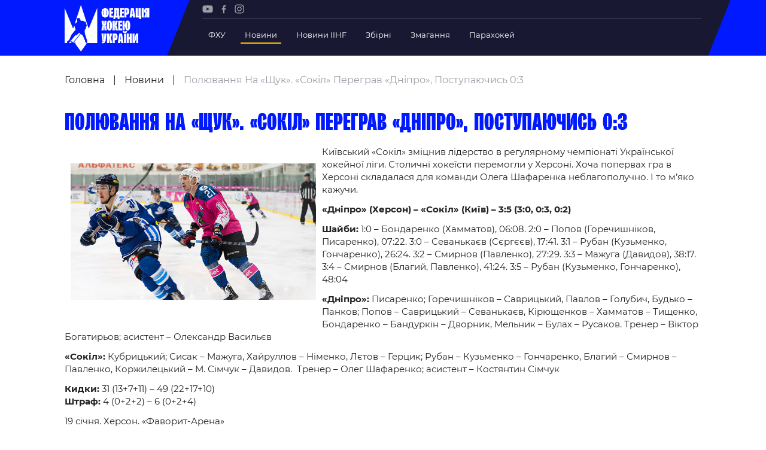

--- FILE ---
content_type: text/html; charset=UTF-8
request_url: https://fhu.com.ua/news/poliuvannia-na-shchuk-sokil-perehrav-dnipro-postupaiuchys-03/
body_size: 87049
content:
<!doctype html>
<html lang="uk">
<head>
	<meta charset="UTF-8">
	<meta name="viewport" content="width=device-width, initial-scale=1">
	<meta name='robots' content='index, follow, max-image-preview:large, max-snippet:-1, max-video-preview:-1' />
	<style>img:is([sizes="auto" i], [sizes^="auto," i]) { contain-intrinsic-size: 3000px 1500px }</style>
	
	<!-- This site is optimized with the Yoast SEO plugin v25.8 - https://yoast.com/wordpress/plugins/seo/ -->
	<title>Полювання на «щук». «Сокіл» переграв «Дніпро», поступаючись 0:3 - FHU</title>
	<link rel="canonical" href="https://fhu.com.ua/news/poliuvannia-na-shchuk-sokil-perehrav-dnipro-postupaiuchys-03/" />
	<meta property="og:locale" content="uk_UA" />
	<meta property="og:type" content="article" />
	<meta property="og:title" content="Полювання на «щук». «Сокіл» переграв «Дніпро», поступаючись 0:3 - FHU" />
	<meta property="og:description" content="Київський «Сокіл» зміцнив лідерство в регулярному чемпіонаті Української хокейної ліги. Столичні хокеїсти перемогли у Херсоні. Хоча попервах гра в Херсоні складалася для команди Олега Шафаренка неблагополучно. І то м’яко кажучи. «Дніпро» (Херсон) – «Сокіл» (Київ) – 3:5 (3:0, 0:3, 0:2) Шайби: 1:0 – Бондаренко (Хамматов), 06:08. 2:0 – Попов (Горечишніков, Писаренко), 07:22. 3:0 – Севанькаєв [&hellip;]" />
	<meta property="og:url" content="https://fhu.com.ua/news/poliuvannia-na-shchuk-sokil-perehrav-dnipro-postupaiuchys-03/" />
	<meta property="og:site_name" content="FHU" />
	<meta property="article:modified_time" content="2022-01-19T18:41:43+00:00" />
	<meta property="og:image" content="https://fhu.com.ua/wp-content/uploads/2021/11/smira.jpg" />
	<meta property="og:image:width" content="1" />
	<meta property="og:image:height" content="1" />
	<meta property="og:image:type" content="image/jpeg" />
	<meta name="twitter:card" content="summary_large_image" />
	<script type="application/ld+json" class="yoast-schema-graph">{"@context":"https://schema.org","@graph":[{"@type":"WebPage","@id":"https://fhu.com.ua/news/poliuvannia-na-shchuk-sokil-perehrav-dnipro-postupaiuchys-03/","url":"https://fhu.com.ua/news/poliuvannia-na-shchuk-sokil-perehrav-dnipro-postupaiuchys-03/","name":"Полювання на «щук». «Сокіл» переграв «Дніпро», поступаючись 0:3 - FHU","isPartOf":{"@id":"https://fhu.com.ua/#website"},"primaryImageOfPage":{"@id":"https://fhu.com.ua/news/poliuvannia-na-shchuk-sokil-perehrav-dnipro-postupaiuchys-03/#primaryimage"},"image":{"@id":"https://fhu.com.ua/news/poliuvannia-na-shchuk-sokil-perehrav-dnipro-postupaiuchys-03/#primaryimage"},"thumbnailUrl":"https://fhu.com.ua/wp-content/uploads/2021/11/smira.jpg","datePublished":"2022-01-19T18:30:54+00:00","dateModified":"2022-01-19T18:41:43+00:00","breadcrumb":{"@id":"https://fhu.com.ua/news/poliuvannia-na-shchuk-sokil-perehrav-dnipro-postupaiuchys-03/#breadcrumb"},"inLanguage":"uk","potentialAction":[{"@type":"ReadAction","target":["https://fhu.com.ua/news/poliuvannia-na-shchuk-sokil-perehrav-dnipro-postupaiuchys-03/"]}]},{"@type":"ImageObject","inLanguage":"uk","@id":"https://fhu.com.ua/news/poliuvannia-na-shchuk-sokil-perehrav-dnipro-postupaiuchys-03/#primaryimage","url":"https://fhu.com.ua/wp-content/uploads/2021/11/smira.jpg","contentUrl":"https://fhu.com.ua/wp-content/uploads/2021/11/smira.jpg"},{"@type":"BreadcrumbList","@id":"https://fhu.com.ua/news/poliuvannia-na-shchuk-sokil-perehrav-dnipro-postupaiuchys-03/#breadcrumb","itemListElement":[{"@type":"ListItem","position":1,"name":"Головна","item":"https://fhu.com.ua/"},{"@type":"ListItem","position":2,"name":"Новини","item":"https://fhu.com.ua/news/"},{"@type":"ListItem","position":3,"name":"Полювання на «щук». «Сокіл» переграв «Дніпро», поступаючись 0:3"}]},{"@type":"WebSite","@id":"https://fhu.com.ua/#website","url":"https://fhu.com.ua/","name":"FHU","description":"Федерація хокею України","potentialAction":[{"@type":"SearchAction","target":{"@type":"EntryPoint","urlTemplate":"https://fhu.com.ua/?s={search_term_string}"},"query-input":{"@type":"PropertyValueSpecification","valueRequired":true,"valueName":"search_term_string"}}],"inLanguage":"uk"}]}</script>
	<!-- / Yoast SEO plugin. -->


<link rel="alternate" type="application/rss+xml" title="FHU &raquo; Полювання на «щук». «Сокіл» переграв «Дніпро», поступаючись 0:3 Канал коментарів" href="https://fhu.com.ua/news/poliuvannia-na-shchuk-sokil-perehrav-dnipro-postupaiuchys-03/feed/" />
<style id='cf-frontend-style-inline-css' type='text/css'>
@font-face {
	font-family: 'Formular';
	font-style: normal;
	font-weight: 400;
	src: url('https://fhu.com.ua/wp-content/uploads/2025/09/formular.ttf') format('truetype'),
		url('https://fhu.com.ua/wp-content/uploads/2025/09/formular-black.ttf') format('truetype'),
		url('https://fhu.com.ua/wp-content/uploads/2025/09/formular-blackitalic.ttf') format('truetype'),
		url('https://fhu.com.ua/wp-content/uploads/2025/09/formular-bold.ttf') format('truetype'),
		url('https://fhu.com.ua/wp-content/uploads/2025/09/formular-bolditalic.ttf') format('truetype'),
		url('https://fhu.com.ua/wp-content/uploads/2025/09/formular-italic.ttf') format('truetype'),
		url('https://fhu.com.ua/wp-content/uploads/2025/09/formular-light.ttf') format('truetype'),
		url('https://fhu.com.ua/wp-content/uploads/2025/09/formular-lightitalic.ttf') format('truetype'),
		url('https://fhu.com.ua/wp-content/uploads/2025/09/formular-medium.ttf') format('truetype'),
		url('https://fhu.com.ua/wp-content/uploads/2025/09/formular-mediumitalic.ttf') format('truetype');
}
@font-face {
	font-family: 'Formular';
	font-style: normal;
	font-weight: 400;
}
</style>
<style id='classic-theme-styles-inline-css' type='text/css'>
/*! This file is auto-generated */
.wp-block-button__link{color:#fff;background-color:#32373c;border-radius:9999px;box-shadow:none;text-decoration:none;padding:calc(.667em + 2px) calc(1.333em + 2px);font-size:1.125em}.wp-block-file__button{background:#32373c;color:#fff;text-decoration:none}
</style>
<style id='safe-svg-svg-icon-style-inline-css' type='text/css'>
.safe-svg-cover{text-align:center}.safe-svg-cover .safe-svg-inside{display:inline-block;max-width:100%}.safe-svg-cover svg{fill:currentColor;height:100%;max-height:100%;max-width:100%;width:100%}

</style>
<style id='global-styles-inline-css' type='text/css'>
:root{--wp--preset--aspect-ratio--square: 1;--wp--preset--aspect-ratio--4-3: 4/3;--wp--preset--aspect-ratio--3-4: 3/4;--wp--preset--aspect-ratio--3-2: 3/2;--wp--preset--aspect-ratio--2-3: 2/3;--wp--preset--aspect-ratio--16-9: 16/9;--wp--preset--aspect-ratio--9-16: 9/16;--wp--preset--color--black: #000000;--wp--preset--color--cyan-bluish-gray: #abb8c3;--wp--preset--color--white: #ffffff;--wp--preset--color--pale-pink: #f78da7;--wp--preset--color--vivid-red: #cf2e2e;--wp--preset--color--luminous-vivid-orange: #ff6900;--wp--preset--color--luminous-vivid-amber: #fcb900;--wp--preset--color--light-green-cyan: #7bdcb5;--wp--preset--color--vivid-green-cyan: #00d084;--wp--preset--color--pale-cyan-blue: #8ed1fc;--wp--preset--color--vivid-cyan-blue: #0693e3;--wp--preset--color--vivid-purple: #9b51e0;--wp--preset--gradient--vivid-cyan-blue-to-vivid-purple: linear-gradient(135deg,rgba(6,147,227,1) 0%,rgb(155,81,224) 100%);--wp--preset--gradient--light-green-cyan-to-vivid-green-cyan: linear-gradient(135deg,rgb(122,220,180) 0%,rgb(0,208,130) 100%);--wp--preset--gradient--luminous-vivid-amber-to-luminous-vivid-orange: linear-gradient(135deg,rgba(252,185,0,1) 0%,rgba(255,105,0,1) 100%);--wp--preset--gradient--luminous-vivid-orange-to-vivid-red: linear-gradient(135deg,rgba(255,105,0,1) 0%,rgb(207,46,46) 100%);--wp--preset--gradient--very-light-gray-to-cyan-bluish-gray: linear-gradient(135deg,rgb(238,238,238) 0%,rgb(169,184,195) 100%);--wp--preset--gradient--cool-to-warm-spectrum: linear-gradient(135deg,rgb(74,234,220) 0%,rgb(151,120,209) 20%,rgb(207,42,186) 40%,rgb(238,44,130) 60%,rgb(251,105,98) 80%,rgb(254,248,76) 100%);--wp--preset--gradient--blush-light-purple: linear-gradient(135deg,rgb(255,206,236) 0%,rgb(152,150,240) 100%);--wp--preset--gradient--blush-bordeaux: linear-gradient(135deg,rgb(254,205,165) 0%,rgb(254,45,45) 50%,rgb(107,0,62) 100%);--wp--preset--gradient--luminous-dusk: linear-gradient(135deg,rgb(255,203,112) 0%,rgb(199,81,192) 50%,rgb(65,88,208) 100%);--wp--preset--gradient--pale-ocean: linear-gradient(135deg,rgb(255,245,203) 0%,rgb(182,227,212) 50%,rgb(51,167,181) 100%);--wp--preset--gradient--electric-grass: linear-gradient(135deg,rgb(202,248,128) 0%,rgb(113,206,126) 100%);--wp--preset--gradient--midnight: linear-gradient(135deg,rgb(2,3,129) 0%,rgb(40,116,252) 100%);--wp--preset--font-size--small: 13px;--wp--preset--font-size--medium: 20px;--wp--preset--font-size--large: 36px;--wp--preset--font-size--x-large: 42px;--wp--preset--spacing--20: 0.44rem;--wp--preset--spacing--30: 0.67rem;--wp--preset--spacing--40: 1rem;--wp--preset--spacing--50: 1.5rem;--wp--preset--spacing--60: 2.25rem;--wp--preset--spacing--70: 3.38rem;--wp--preset--spacing--80: 5.06rem;--wp--preset--shadow--natural: 6px 6px 9px rgba(0, 0, 0, 0.2);--wp--preset--shadow--deep: 12px 12px 50px rgba(0, 0, 0, 0.4);--wp--preset--shadow--sharp: 6px 6px 0px rgba(0, 0, 0, 0.2);--wp--preset--shadow--outlined: 6px 6px 0px -3px rgba(255, 255, 255, 1), 6px 6px rgba(0, 0, 0, 1);--wp--preset--shadow--crisp: 6px 6px 0px rgba(0, 0, 0, 1);}:where(.is-layout-flex){gap: 0.5em;}:where(.is-layout-grid){gap: 0.5em;}body .is-layout-flex{display: flex;}.is-layout-flex{flex-wrap: wrap;align-items: center;}.is-layout-flex > :is(*, div){margin: 0;}body .is-layout-grid{display: grid;}.is-layout-grid > :is(*, div){margin: 0;}:where(.wp-block-columns.is-layout-flex){gap: 2em;}:where(.wp-block-columns.is-layout-grid){gap: 2em;}:where(.wp-block-post-template.is-layout-flex){gap: 1.25em;}:where(.wp-block-post-template.is-layout-grid){gap: 1.25em;}.has-black-color{color: var(--wp--preset--color--black) !important;}.has-cyan-bluish-gray-color{color: var(--wp--preset--color--cyan-bluish-gray) !important;}.has-white-color{color: var(--wp--preset--color--white) !important;}.has-pale-pink-color{color: var(--wp--preset--color--pale-pink) !important;}.has-vivid-red-color{color: var(--wp--preset--color--vivid-red) !important;}.has-luminous-vivid-orange-color{color: var(--wp--preset--color--luminous-vivid-orange) !important;}.has-luminous-vivid-amber-color{color: var(--wp--preset--color--luminous-vivid-amber) !important;}.has-light-green-cyan-color{color: var(--wp--preset--color--light-green-cyan) !important;}.has-vivid-green-cyan-color{color: var(--wp--preset--color--vivid-green-cyan) !important;}.has-pale-cyan-blue-color{color: var(--wp--preset--color--pale-cyan-blue) !important;}.has-vivid-cyan-blue-color{color: var(--wp--preset--color--vivid-cyan-blue) !important;}.has-vivid-purple-color{color: var(--wp--preset--color--vivid-purple) !important;}.has-black-background-color{background-color: var(--wp--preset--color--black) !important;}.has-cyan-bluish-gray-background-color{background-color: var(--wp--preset--color--cyan-bluish-gray) !important;}.has-white-background-color{background-color: var(--wp--preset--color--white) !important;}.has-pale-pink-background-color{background-color: var(--wp--preset--color--pale-pink) !important;}.has-vivid-red-background-color{background-color: var(--wp--preset--color--vivid-red) !important;}.has-luminous-vivid-orange-background-color{background-color: var(--wp--preset--color--luminous-vivid-orange) !important;}.has-luminous-vivid-amber-background-color{background-color: var(--wp--preset--color--luminous-vivid-amber) !important;}.has-light-green-cyan-background-color{background-color: var(--wp--preset--color--light-green-cyan) !important;}.has-vivid-green-cyan-background-color{background-color: var(--wp--preset--color--vivid-green-cyan) !important;}.has-pale-cyan-blue-background-color{background-color: var(--wp--preset--color--pale-cyan-blue) !important;}.has-vivid-cyan-blue-background-color{background-color: var(--wp--preset--color--vivid-cyan-blue) !important;}.has-vivid-purple-background-color{background-color: var(--wp--preset--color--vivid-purple) !important;}.has-black-border-color{border-color: var(--wp--preset--color--black) !important;}.has-cyan-bluish-gray-border-color{border-color: var(--wp--preset--color--cyan-bluish-gray) !important;}.has-white-border-color{border-color: var(--wp--preset--color--white) !important;}.has-pale-pink-border-color{border-color: var(--wp--preset--color--pale-pink) !important;}.has-vivid-red-border-color{border-color: var(--wp--preset--color--vivid-red) !important;}.has-luminous-vivid-orange-border-color{border-color: var(--wp--preset--color--luminous-vivid-orange) !important;}.has-luminous-vivid-amber-border-color{border-color: var(--wp--preset--color--luminous-vivid-amber) !important;}.has-light-green-cyan-border-color{border-color: var(--wp--preset--color--light-green-cyan) !important;}.has-vivid-green-cyan-border-color{border-color: var(--wp--preset--color--vivid-green-cyan) !important;}.has-pale-cyan-blue-border-color{border-color: var(--wp--preset--color--pale-cyan-blue) !important;}.has-vivid-cyan-blue-border-color{border-color: var(--wp--preset--color--vivid-cyan-blue) !important;}.has-vivid-purple-border-color{border-color: var(--wp--preset--color--vivid-purple) !important;}.has-vivid-cyan-blue-to-vivid-purple-gradient-background{background: var(--wp--preset--gradient--vivid-cyan-blue-to-vivid-purple) !important;}.has-light-green-cyan-to-vivid-green-cyan-gradient-background{background: var(--wp--preset--gradient--light-green-cyan-to-vivid-green-cyan) !important;}.has-luminous-vivid-amber-to-luminous-vivid-orange-gradient-background{background: var(--wp--preset--gradient--luminous-vivid-amber-to-luminous-vivid-orange) !important;}.has-luminous-vivid-orange-to-vivid-red-gradient-background{background: var(--wp--preset--gradient--luminous-vivid-orange-to-vivid-red) !important;}.has-very-light-gray-to-cyan-bluish-gray-gradient-background{background: var(--wp--preset--gradient--very-light-gray-to-cyan-bluish-gray) !important;}.has-cool-to-warm-spectrum-gradient-background{background: var(--wp--preset--gradient--cool-to-warm-spectrum) !important;}.has-blush-light-purple-gradient-background{background: var(--wp--preset--gradient--blush-light-purple) !important;}.has-blush-bordeaux-gradient-background{background: var(--wp--preset--gradient--blush-bordeaux) !important;}.has-luminous-dusk-gradient-background{background: var(--wp--preset--gradient--luminous-dusk) !important;}.has-pale-ocean-gradient-background{background: var(--wp--preset--gradient--pale-ocean) !important;}.has-electric-grass-gradient-background{background: var(--wp--preset--gradient--electric-grass) !important;}.has-midnight-gradient-background{background: var(--wp--preset--gradient--midnight) !important;}.has-small-font-size{font-size: var(--wp--preset--font-size--small) !important;}.has-medium-font-size{font-size: var(--wp--preset--font-size--medium) !important;}.has-large-font-size{font-size: var(--wp--preset--font-size--large) !important;}.has-x-large-font-size{font-size: var(--wp--preset--font-size--x-large) !important;}
:where(.wp-block-post-template.is-layout-flex){gap: 1.25em;}:where(.wp-block-post-template.is-layout-grid){gap: 1.25em;}
:where(.wp-block-columns.is-layout-flex){gap: 2em;}:where(.wp-block-columns.is-layout-grid){gap: 2em;}
:root :where(.wp-block-pullquote){font-size: 1.5em;line-height: 1.6;}
</style>
<link rel='stylesheet' id='media-css_media--css--main.css-css' href='https://fhu.com.ua/wp-content/themes/iwpt/media/css/main.css?ver=2' type='text/css' media='all' />
<link rel='stylesheet' id='media-css_parts--box--breadcrumb--index.css-css' href='https://fhu.com.ua/wp-content/themes/iwpt/parts/box/breadcrumb/index.css?ver=1' type='text/css' media='all' />
<link rel='stylesheet' id='media-css_parts--box--header--menu-top--index.css-css' href='https://fhu.com.ua/wp-content/themes/iwpt/parts/box/header/menu-top/index.css?ver=1' type='text/css' media='all' />
<link rel="https://api.w.org/" href="https://fhu.com.ua/wp-json/" /><link rel='shortlink' href='https://fhu.com.ua/?p=6048' />
				<script type="text/javascript">
					window.themeSettings = {"admin_ajax":"https:\/\/fhu.com.ua\/wp-admin\/admin-ajax.php","theme_url":"https:\/\/fhu.com.ua\/wp-content\/themes\/iwpt","google_map_key":"AIzaSyDLdqAwCCsGkMLjgsHRRth21WJCFnaQ99o"};
				</script>
				</head>
<body class="wp-singular news-template-default single single-news postid-6048 wp-theme-iwpt  js-on-top"  >
<script type="text/javascript">
    var isIE = (window.navigator.userAgent.indexOf('MSIE ') > -1 || window.navigator.userAgent.indexOf('Trident/') > -1)
    if (isIE) {
        var div = document.createElement("div");
        var body = document.getElementsByTagName('body')[0];
        var message = '<div class="page-width"><div class="message-for-ie"><b>Непідтримуваний браузер!</b> Цей веб-сайт буде надавати обмежену функціональність у цьому браузері. <br> Ми підтримуємо лише останні версії основних браузерів, таких як Chrome, Firefox, Safari та Edge.</div></div>';
        body.insertAdjacentHTML('afterbegin', message)
    }
</script>
<div class="overlay"></div>

<header  id='block-id-header' class='box  box--header'>
    <div class="page-width">
        <div class="header-content grid">
            <div class="header-logo">
                <a href="https://fhu.com.ua" class="custom-link js-scroll-to">
                    <img  src="https://fhu.com.ua/wp-content/uploads/2021/10/logo.svg"  width="142"  height="78" >                </a>
            </div>
            <div class="header-bar">
                <div class="desktop-menu">
                    <div class="bar-social">
                            <div  id='block-id-content-social' class='box  box--content--social'>
        <ul>
                                                <li><a  class="menu-item"  rel="nofollow"  target="_blank"  href="https://www.youtube.com/channel/UCVutTEZbcnlO_XhWGqMhYpg/featured"  ><?xml version="1.0" encoding="UTF-8"?> <svg xmlns="http://www.w3.org/2000/svg" width="18" height="13" viewBox="0 0 18 13" fill="none"><path d="M17.28 1.96651C17.0824 1.2324 16.5036 0.653573 15.7694 0.455926C14.4283 0.0888672 9.06355 0.0888672 9.06355 0.0888672C9.06355 0.0888672 3.69885 0.0888672 2.35767 0.441808C1.63767 0.639455 1.04473 1.2324 0.847082 1.96651C0.494141 3.30769 0.494141 6.08887 0.494141 6.08887C0.494141 6.08887 0.494141 8.88416 0.847082 10.2112C1.04473 10.9453 1.62355 11.5242 2.35767 11.7218C3.71296 12.0889 9.06355 12.0889 9.06355 12.0889C9.06355 12.0889 14.4283 12.0889 15.7694 11.7359C16.5036 11.5383 17.0824 10.9595 17.28 10.2253C17.633 8.88416 17.633 6.10298 17.633 6.10298C17.633 6.10298 17.6471 3.30769 17.28 1.96651ZM7.35532 8.65828V3.51946L11.8165 6.08887L7.35532 8.65828Z" fill="#9D9DA8"></path></svg> </a></li>
                                                                <li><a  class="menu-item"  rel="nofollow"  target="_blank"  href="https://www.facebook.com/fhu.com.ua"  ><?xml version="1.0" encoding="UTF-8"?> <svg xmlns="http://www.w3.org/2000/svg" width="8" height="15" viewBox="0 0 8 15" fill="none"><path d="M6.27161 2.75995H7.51647V0.590104C7.30322 0.560782 6.56217 0.494141 5.70116 0.494141C3.9045 0.494141 2.67563 1.62438 2.67563 3.70093V5.61221H0.692383V8.03796H2.67563V14.1423H5.10672V8.03796H7.01L7.31122 5.61221H5.10672V3.94084C5.10405 3.23977 5.29331 2.75995 6.27161 2.75995Z" fill="#9D9DA8"></path></svg> </a></li>
                                                                <li><a  class="menu-item"  rel="nofollow"  target="_blank"  href="https://www.instagram.com/fhu_official/"  ><?xml version="1.0" encoding="UTF-8"?> <svg xmlns="http://www.w3.org/2000/svg" width="16" height="16" viewBox="0 0 16 16" fill="none"><path d="M8.00889 1.76926C10.0116 1.76926 10.2485 1.777 11.0396 1.81303C11.7707 1.84637 12.1679 1.96843 12.4322 2.07114C12.7823 2.20719 13.0321 2.36974 13.2947 2.63202C13.5573 2.8946 13.7198 3.14438 13.8556 3.49448C13.9583 3.75884 14.0803 4.15599 14.1137 4.88716C14.1497 5.67787 14.1574 5.91514 14.1574 7.91782C14.1574 9.9205 14.1497 10.1575 14.1137 10.9485C14.0803 11.6797 13.9583 12.0768 13.8556 12.3412C13.7195 12.6913 13.557 12.941 13.2947 13.2036C13.0321 13.4662 12.7823 13.6287 12.4322 13.7645C12.1679 13.8672 11.7707 13.9893 11.0396 14.0226C10.2488 14.0586 10.0116 14.0664 8.00889 14.0664C6.00621 14.0664 5.76893 14.0586 4.97822 14.0226C4.24705 13.9893 3.84991 13.8672 3.58554 13.7645C3.23544 13.6284 2.98566 13.4659 2.72309 13.2036C2.46051 12.941 2.29796 12.6913 2.1622 12.3412C2.05949 12.0768 1.93743 11.6797 1.90409 10.9485C1.86807 10.1578 1.86033 9.9205 1.86033 7.91782C1.86033 5.91514 1.86807 5.67816 1.90409 4.88716C1.93743 4.15599 2.05949 3.75884 2.1622 3.49448C2.29826 3.14438 2.46081 2.8946 2.72309 2.63202C2.98566 2.36944 3.23544 2.20689 3.58554 2.07114C3.84991 1.96843 4.24705 1.84637 4.97822 1.81303C5.76923 1.777 6.00621 1.76926 8.00889 1.76926ZM8.00889 0.417969C5.97197 0.417969 5.71654 0.426602 4.9166 0.46322C4.11844 0.499541 3.57334 0.626364 3.09611 0.811836C2.60281 1.00356 2.18453 1.25989 1.76774 1.67697C1.35095 2.09377 1.09433 2.51204 0.9029 3.00505C0.717429 3.48227 0.590605 4.02738 0.554285 4.82553C0.517667 5.62547 0.509033 5.8809 0.509033 7.91782C0.509033 9.95474 0.517667 10.2102 0.554285 11.0101C0.590605 11.8083 0.717429 12.3534 0.9029 12.8306C1.09462 13.3239 1.35095 13.7422 1.76804 14.159C2.18513 14.5761 2.60311 14.8324 3.09641 15.0241C3.57334 15.2096 4.11874 15.3364 4.91689 15.3727C5.71683 15.4093 5.97227 15.418 8.00918 15.418C10.0461 15.418 10.3015 15.4093 11.1015 15.3727C11.8996 15.3364 12.445 15.2096 12.922 15.0241C13.4153 14.8324 13.8335 14.5761 14.2503 14.159C14.6674 13.7419 14.9237 13.3239 15.1155 12.8306C15.3009 12.3537 15.4278 11.8083 15.4641 11.0101C15.5007 10.2102 15.5093 9.95474 15.5093 7.91782C15.5093 5.8809 15.5007 5.62547 15.4641 4.82553C15.4278 4.02738 15.3009 3.48198 15.1155 3.00505C14.9237 2.51175 14.6674 2.09347 14.2503 1.67668C13.8332 1.25959 13.4153 1.00326 12.922 0.811538C12.4444 0.626364 11.8993 0.499541 11.1012 0.46322C10.3012 0.426602 10.0458 0.417969 8.00889 0.417969Z" fill="#9D9DA8"></path><path d="M8.00898 4.06641C5.88186 4.06641 4.15784 5.79073 4.15784 7.91755C4.15784 10.0444 5.88216 11.7687 8.00898 11.7687C10.1358 11.7687 11.8601 10.0444 11.8601 7.91755C11.8601 5.79073 10.1361 4.06641 8.00898 4.06641ZM8.00898 10.4174C6.62822 10.4174 5.50913 9.29802 5.50913 7.91755C5.50913 6.53679 6.62851 5.4177 8.00898 5.4177C9.38946 5.4177 10.5088 6.53708 10.5088 7.91755C10.5088 9.29832 9.38975 10.4174 8.00898 10.4174Z" fill="#9D9DA8"></path><path d="M12.0125 4.81361C12.5096 4.81361 12.9125 4.41068 12.9125 3.91364C12.9125 3.4166 12.5096 3.01367 12.0125 3.01367C11.5155 3.01367 11.1125 3.4166 11.1125 3.91364C11.1125 4.41068 11.5155 4.81361 12.0125 4.81361Z" fill="#9D9DA8"></path></svg> </a></li>
                                    </ul>
    </div>
                    </div>
                    <hr class="separator"/>
                    <div class="bar-menu">
                        <div id="block-id-header-menu-top" class="box  box--header--menu-top box-menu-top-with-logo">
    <ul>
                    <li class="top-level has-child">
<!--                -->

                                    <span title="ФХУ"
                          class="link ">
                        ФХУ                    </span>
                <!--                -->
                                    <div class="link-item">
                        <ul>
                                                                <li>
                                        <a  title="Рада Федерації"  class=""  href="https://fhu.com.ua/federation-counsil/"  >Рада Федерації</a>                                    </li>
                                                                    <li>
                                        <a  title="Президент Федерації"  class=""  href="https://fhu.com.ua/news/serhii-mazur/"  >Президент Федерації</a>                                    </li>
                                                                    <li>
                                        <a  title="Почесний президент"  class=""  href="https://fhu.com.ua/pochesniy-president/"  >Почесний президент</a>                                    </li>
                                                                    <li>
                                        <a  title="Віце-президенти Федерації"  class=""  href="https://fhu.com.ua/vicze-prezydenty-federacziyi/"  >Віце-президенти Федерації</a>                                    </li>
                                                                    <li>
                                        <a  title="Офіс федерації"  class=""  href="/federation-office/"  >Офіс федерації</a>                                    </li>
                                                                    <li>
                                        <a  title="Підрозділи"  class=""  href="/subdivisions/"  >Підрозділи</a>                                    </li>
                                                                    <li>
                                        <a  title="Статутна Діяльність"  class=""  href="/statutory-activity/"  >Статутна Діяльність</a>                                    </li>
                                                                    <li>
                                        <a  title="Регламентні документи"  class=""  href="/regulatory-documents-for-sports-visits/"  >Регламентні документи</a>                                    </li>
                                                                    <li>
                                        <a  title="Рішення Ради Федерації"  class=""  target="_blank"  href="https://fhu.com.ua/rishennya-rady-federacziyi/"  >Рішення Ради Федерації</a>                                    </li>
                                                                    <li>
                                        <a  title="Участь в експерименті"  class=""  target="_blank"  href="https://old.fhu.com.ua/index.php/federatsiya/eksperiment/uchast-v-eksperimenti"  >Участь в експерименті</a>                                    </li>
                                                                    <li>
                                        <a  title="Контакти"  class=""  href="/contact-us/"  >Контакти</a>                                    </li>
                                                        </ul>
                    </div>
                            </li>
                    <li class="top-level ">
<!--                -->

                <a  title="Новини"  class="link  active"  href="/news/"  >Новини</a><!--                -->
                            </li>
                    <li class="top-level ">
<!--                -->

                <a  title="Новини IIHF"  class="link "  href="/news-tags/iihf-news/"  >Новини IIHF</a><!--                -->
                            </li>
                    <li class="top-level has-child">
<!--                -->

                <a  title="Збірні"  class="link "  href="/national-teams/"  >Збірні</a><!--                -->
                                    <div class="link-item detailed">
                        
                        
<!--detailed_type == simple || detailed-->

    <div class="server-menu-item">
                    <ul>
                <a href="/national-teams/149/" class="sub-title ">
                    Україна                </a>
                                    <li>
                        <a href="/national-teams/149/players/" class="block-team color-blue ">
                            Склад Збірної                        </a>
                    </li>
                                    <li>
                        <a href="/national-teams/149/employees/" class="block-team color-blue ">
                            Тренерський Штаб                        </a>
                    </li>
                                    <li>
                        <a href="/national-teams/149/games/" class="block-team color-blue ">
                            Календар Матчів                        </a>
                    </li>
                            </ul>
                    <ul>
                <a href="/national-teams/155/" class="sub-title ">
                    Україна U-20                </a>
                                    <li>
                        <a href="/national-teams/155/players/" class="block-team color-blue ">
                            Склад Збірної                        </a>
                    </li>
                                    <li>
                        <a href="/national-teams/155/employees/" class="block-team color-blue ">
                            Тренерський Штаб                        </a>
                    </li>
                                    <li>
                        <a href="/national-teams/155/games/" class="block-team color-blue ">
                            Календар Матчів                        </a>
                    </li>
                            </ul>
                    <ul>
                <a href="/national-teams/157/" class="sub-title ">
                    Україна U-18                </a>
                                    <li>
                        <a href="/national-teams/157/players/" class="block-team color-blue ">
                            Склад Збірної                        </a>
                    </li>
                                    <li>
                        <a href="/national-teams/157/employees/" class="block-team color-blue ">
                            Тренерський Штаб                        </a>
                    </li>
                                    <li>
                        <a href="/national-teams/157/games/" class="block-team color-blue ">
                            Календар Матчів                        </a>
                    </li>
                            </ul>
                    <ul>
                <a href="/national-teams/201/" class="sub-title ">
                    Україна (ж)                </a>
                                    <li>
                        <a href="/national-teams/201/players/" class="block-team color-blue ">
                            Склад Збірної                        </a>
                    </li>
                                    <li>
                        <a href="/national-teams/201/employees/" class="block-team color-blue ">
                            Тренерський Штаб                        </a>
                    </li>
                                    <li>
                        <a href="/national-teams/201/games/" class="block-team color-blue ">
                            Календар Матчів                        </a>
                    </li>
                            </ul>
            </div>

    <!--  Additional competition type  -->
    <ul class="additional-item">
            </ul>

                    </div>
                            </li>
                    <li class="top-level has-child">
<!--                -->

                <a  title="Змагання"  class="link "  href="/competitions/"  >Змагання</a><!--                -->
                                    <div class="link-item detailed">
                        
                        
<!--detailed_type == simple || detailed-->

    <ul id="footer-server-menu">

        
        <!--  Additional competition type  -->
        
    </ul>

                    </div>
                            </li>
                    <li class="top-level ">
<!--                -->

                <a  title="Парахокей"  class="link "  href="https://fhu.com.ua/news/parahokej-v-ukrayini/"  >Парахокей</a><!--                -->
                            </li>
            </ul>
</div>
                    </div>
                </div>

                <div class="mobile-menu">
                    <div class="burger">
                        <span></span>
                    </div>
                    <div class="side-bar">
                        <div></div>
                        <div class="bar-menu">
                            <div id="block-id-header-menu-top-1" class="box  box--header--menu-top box-menu-top-with-logo">
    <ul>
                    <li class="top-level has-child">
<!--                -->

                                    <span title="ФХУ"
                          class="link ">
                        ФХУ                    </span>
                <!--                -->
                                    <div class="link-item">
                        <ul>
                                                                <li>
                                        <a  title="Рада Федерації"  class=""  href="https://fhu.com.ua/federation-counsil/"  >Рада Федерації</a>                                    </li>
                                                                    <li>
                                        <a  title="Президент Федерації"  class=""  href="https://fhu.com.ua/news/serhii-mazur/"  >Президент Федерації</a>                                    </li>
                                                                    <li>
                                        <a  title="Почесний президент"  class=""  href="https://fhu.com.ua/pochesniy-president/"  >Почесний президент</a>                                    </li>
                                                                    <li>
                                        <a  title="Віце-президенти Федерації"  class=""  href="https://fhu.com.ua/vicze-prezydenty-federacziyi/"  >Віце-президенти Федерації</a>                                    </li>
                                                                    <li>
                                        <a  title="Офіс федерації"  class=""  href="/federation-office/"  >Офіс федерації</a>                                    </li>
                                                                    <li>
                                        <a  title="Підрозділи"  class=""  href="/subdivisions/"  >Підрозділи</a>                                    </li>
                                                                    <li>
                                        <a  title="Статутна Діяльність"  class=""  href="/statutory-activity/"  >Статутна Діяльність</a>                                    </li>
                                                                    <li>
                                        <a  title="Регламентні документи"  class=""  href="/regulatory-documents-for-sports-visits/"  >Регламентні документи</a>                                    </li>
                                                                    <li>
                                        <a  title="Рішення Ради Федерації"  class=""  target="_blank"  href="https://fhu.com.ua/rishennya-rady-federacziyi/"  >Рішення Ради Федерації</a>                                    </li>
                                                                    <li>
                                        <a  title="Участь в експерименті"  class=""  target="_blank"  href="https://old.fhu.com.ua/index.php/federatsiya/eksperiment/uchast-v-eksperimenti"  >Участь в експерименті</a>                                    </li>
                                                                    <li>
                                        <a  title="Контакти"  class=""  href="/contact-us/"  >Контакти</a>                                    </li>
                                                        </ul>
                    </div>
                            </li>
                    <li class="top-level ">
<!--                -->

                <a  title="Новини"  class="link  active"  href="/news/"  >Новини</a><!--                -->
                            </li>
                    <li class="top-level ">
<!--                -->

                <a  title="Новини IIHF"  class="link "  href="/news-tags/iihf-news/"  >Новини IIHF</a><!--                -->
                            </li>
                    <li class="top-level has-child">
<!--                -->

                <a  title="Збірні"  class="link "  href="/national-teams/"  >Збірні</a><!--                -->
                                    <div class="link-item detailed">
                                                    <ul>
                                <a  title="Збірні"  class=""  href="/national-teams/"  >Збірні</a>                            </ul>
                        
                        
<!--detailed_type == simple || detailed-->

    <div class="server-menu-item">
                    <ul>
                <a href="/national-teams/149/" class="sub-title ">
                    Україна                </a>
                                    <li>
                        <a href="/national-teams/149/players/" class="block-team color-blue ">
                            Склад Збірної                        </a>
                    </li>
                                    <li>
                        <a href="/national-teams/149/employees/" class="block-team color-blue ">
                            Тренерський Штаб                        </a>
                    </li>
                                    <li>
                        <a href="/national-teams/149/games/" class="block-team color-blue ">
                            Календар Матчів                        </a>
                    </li>
                            </ul>
                    <ul>
                <a href="/national-teams/155/" class="sub-title ">
                    Україна U-20                </a>
                                    <li>
                        <a href="/national-teams/155/players/" class="block-team color-blue ">
                            Склад Збірної                        </a>
                    </li>
                                    <li>
                        <a href="/national-teams/155/employees/" class="block-team color-blue ">
                            Тренерський Штаб                        </a>
                    </li>
                                    <li>
                        <a href="/national-teams/155/games/" class="block-team color-blue ">
                            Календар Матчів                        </a>
                    </li>
                            </ul>
                    <ul>
                <a href="/national-teams/157/" class="sub-title ">
                    Україна U-18                </a>
                                    <li>
                        <a href="/national-teams/157/players/" class="block-team color-blue ">
                            Склад Збірної                        </a>
                    </li>
                                    <li>
                        <a href="/national-teams/157/employees/" class="block-team color-blue ">
                            Тренерський Штаб                        </a>
                    </li>
                                    <li>
                        <a href="/national-teams/157/games/" class="block-team color-blue ">
                            Календар Матчів                        </a>
                    </li>
                            </ul>
                    <ul>
                <a href="/national-teams/201/" class="sub-title ">
                    Україна (ж)                </a>
                                    <li>
                        <a href="/national-teams/201/players/" class="block-team color-blue ">
                            Склад Збірної                        </a>
                    </li>
                                    <li>
                        <a href="/national-teams/201/employees/" class="block-team color-blue ">
                            Тренерський Штаб                        </a>
                    </li>
                                    <li>
                        <a href="/national-teams/201/games/" class="block-team color-blue ">
                            Календар Матчів                        </a>
                    </li>
                            </ul>
            </div>

    <!--  Additional competition type  -->
    <ul class="additional-item">
            </ul>

                    </div>
                            </li>
                    <li class="top-level has-child">
<!--                -->

                <a  title="Змагання"  class="link "  href="/competitions/"  >Змагання</a><!--                -->
                                    <div class="link-item detailed">
                                                    <ul>
                                <a  title="Змагання"  class=""  href="/competitions/"  >Змагання</a>                            </ul>
                        
                        
<!--detailed_type == simple || detailed-->

    <ul id="footer-server-menu">

        
        <!--  Additional competition type  -->
        
    </ul>

                    </div>
                            </li>
                    <li class="top-level ">
<!--                -->

                <a  title="Парахокей"  class="link "  href="https://fhu.com.ua/news/parahokej-v-ukrayini/"  >Парахокей</a><!--                -->
                            </li>
            </ul>
</div>
                        </div>
                        <div class="bar-social">
                                <div  id='block-id-content-social-1' class='box  box--content--social'>
        <ul>
                                                <li><a  class="menu-item"  rel="nofollow"  target="_blank"  href="https://www.youtube.com/channel/UCVutTEZbcnlO_XhWGqMhYpg/featured"  ><?xml version="1.0" encoding="UTF-8"?> <svg xmlns="http://www.w3.org/2000/svg" width="18" height="13" viewBox="0 0 18 13" fill="none"><path d="M17.28 1.96651C17.0824 1.2324 16.5036 0.653573 15.7694 0.455926C14.4283 0.0888672 9.06355 0.0888672 9.06355 0.0888672C9.06355 0.0888672 3.69885 0.0888672 2.35767 0.441808C1.63767 0.639455 1.04473 1.2324 0.847082 1.96651C0.494141 3.30769 0.494141 6.08887 0.494141 6.08887C0.494141 6.08887 0.494141 8.88416 0.847082 10.2112C1.04473 10.9453 1.62355 11.5242 2.35767 11.7218C3.71296 12.0889 9.06355 12.0889 9.06355 12.0889C9.06355 12.0889 14.4283 12.0889 15.7694 11.7359C16.5036 11.5383 17.0824 10.9595 17.28 10.2253C17.633 8.88416 17.633 6.10298 17.633 6.10298C17.633 6.10298 17.6471 3.30769 17.28 1.96651ZM7.35532 8.65828V3.51946L11.8165 6.08887L7.35532 8.65828Z" fill="#9D9DA8"></path></svg> </a></li>
                                                                <li><a  class="menu-item"  rel="nofollow"  target="_blank"  href="https://www.facebook.com/fhu.com.ua"  ><?xml version="1.0" encoding="UTF-8"?> <svg xmlns="http://www.w3.org/2000/svg" width="8" height="15" viewBox="0 0 8 15" fill="none"><path d="M6.27161 2.75995H7.51647V0.590104C7.30322 0.560782 6.56217 0.494141 5.70116 0.494141C3.9045 0.494141 2.67563 1.62438 2.67563 3.70093V5.61221H0.692383V8.03796H2.67563V14.1423H5.10672V8.03796H7.01L7.31122 5.61221H5.10672V3.94084C5.10405 3.23977 5.29331 2.75995 6.27161 2.75995Z" fill="#9D9DA8"></path></svg> </a></li>
                                                                <li><a  class="menu-item"  rel="nofollow"  target="_blank"  href="https://www.instagram.com/fhu_official/"  ><?xml version="1.0" encoding="UTF-8"?> <svg xmlns="http://www.w3.org/2000/svg" width="16" height="16" viewBox="0 0 16 16" fill="none"><path d="M8.00889 1.76926C10.0116 1.76926 10.2485 1.777 11.0396 1.81303C11.7707 1.84637 12.1679 1.96843 12.4322 2.07114C12.7823 2.20719 13.0321 2.36974 13.2947 2.63202C13.5573 2.8946 13.7198 3.14438 13.8556 3.49448C13.9583 3.75884 14.0803 4.15599 14.1137 4.88716C14.1497 5.67787 14.1574 5.91514 14.1574 7.91782C14.1574 9.9205 14.1497 10.1575 14.1137 10.9485C14.0803 11.6797 13.9583 12.0768 13.8556 12.3412C13.7195 12.6913 13.557 12.941 13.2947 13.2036C13.0321 13.4662 12.7823 13.6287 12.4322 13.7645C12.1679 13.8672 11.7707 13.9893 11.0396 14.0226C10.2488 14.0586 10.0116 14.0664 8.00889 14.0664C6.00621 14.0664 5.76893 14.0586 4.97822 14.0226C4.24705 13.9893 3.84991 13.8672 3.58554 13.7645C3.23544 13.6284 2.98566 13.4659 2.72309 13.2036C2.46051 12.941 2.29796 12.6913 2.1622 12.3412C2.05949 12.0768 1.93743 11.6797 1.90409 10.9485C1.86807 10.1578 1.86033 9.9205 1.86033 7.91782C1.86033 5.91514 1.86807 5.67816 1.90409 4.88716C1.93743 4.15599 2.05949 3.75884 2.1622 3.49448C2.29826 3.14438 2.46081 2.8946 2.72309 2.63202C2.98566 2.36944 3.23544 2.20689 3.58554 2.07114C3.84991 1.96843 4.24705 1.84637 4.97822 1.81303C5.76923 1.777 6.00621 1.76926 8.00889 1.76926ZM8.00889 0.417969C5.97197 0.417969 5.71654 0.426602 4.9166 0.46322C4.11844 0.499541 3.57334 0.626364 3.09611 0.811836C2.60281 1.00356 2.18453 1.25989 1.76774 1.67697C1.35095 2.09377 1.09433 2.51204 0.9029 3.00505C0.717429 3.48227 0.590605 4.02738 0.554285 4.82553C0.517667 5.62547 0.509033 5.8809 0.509033 7.91782C0.509033 9.95474 0.517667 10.2102 0.554285 11.0101C0.590605 11.8083 0.717429 12.3534 0.9029 12.8306C1.09462 13.3239 1.35095 13.7422 1.76804 14.159C2.18513 14.5761 2.60311 14.8324 3.09641 15.0241C3.57334 15.2096 4.11874 15.3364 4.91689 15.3727C5.71683 15.4093 5.97227 15.418 8.00918 15.418C10.0461 15.418 10.3015 15.4093 11.1015 15.3727C11.8996 15.3364 12.445 15.2096 12.922 15.0241C13.4153 14.8324 13.8335 14.5761 14.2503 14.159C14.6674 13.7419 14.9237 13.3239 15.1155 12.8306C15.3009 12.3537 15.4278 11.8083 15.4641 11.0101C15.5007 10.2102 15.5093 9.95474 15.5093 7.91782C15.5093 5.8809 15.5007 5.62547 15.4641 4.82553C15.4278 4.02738 15.3009 3.48198 15.1155 3.00505C14.9237 2.51175 14.6674 2.09347 14.2503 1.67668C13.8332 1.25959 13.4153 1.00326 12.922 0.811538C12.4444 0.626364 11.8993 0.499541 11.1012 0.46322C10.3012 0.426602 10.0458 0.417969 8.00889 0.417969Z" fill="#9D9DA8"></path><path d="M8.00898 4.06641C5.88186 4.06641 4.15784 5.79073 4.15784 7.91755C4.15784 10.0444 5.88216 11.7687 8.00898 11.7687C10.1358 11.7687 11.8601 10.0444 11.8601 7.91755C11.8601 5.79073 10.1361 4.06641 8.00898 4.06641ZM8.00898 10.4174C6.62822 10.4174 5.50913 9.29802 5.50913 7.91755C5.50913 6.53679 6.62851 5.4177 8.00898 5.4177C9.38946 5.4177 10.5088 6.53708 10.5088 7.91755C10.5088 9.29832 9.38975 10.4174 8.00898 10.4174Z" fill="#9D9DA8"></path><path d="M12.0125 4.81361C12.5096 4.81361 12.9125 4.41068 12.9125 3.91364C12.9125 3.4166 12.5096 3.01367 12.0125 3.01367C11.5155 3.01367 11.1125 3.4166 11.1125 3.91364C11.1125 4.41068 11.5155 4.81361 12.0125 4.81361Z" fill="#9D9DA8"></path></svg> </a></li>
                                    </ul>
    </div>
                        </div>
                    </div>
                </div>

            </div>
        </div>
    </div>
</header>
<main class="site-page grid">
    <div class="col-12-top site-element-center">


<div id="block-id-breadcrumb" class="box  box--breadcrumb menu-top-padding">
	<div class="box-content page-width">
		<p id="breadcrumbs">
                                <span>
                        <span>
                                                                                                <a href="https://fhu.com.ua">Головна</a> |
                                                                                                                                <a href="/news/">Новини</a> |
                                                                                                                                <span class="breadcrumb_last" aria-current="page">Полювання на «щук». «Сокіл» переграв «Дніпро», поступаючись 0:3</span>
                                                                                    </span>
                    </span>

                		</p>
	</div>
</div>

<div  class='box  box--archive-news--single-page single-post-page' id='block-id-archive-news-single-page'>
	<div>
		<div class="page-width">
			<div class="fhu-title h1 color-blue">Полювання на «щук». «Сокіл» переграв «Дніпро», поступаючись 0:3</div>
			<div class="box-body content visual-editor style-2"><p><img decoding="async" src="/wp-content/uploads/2021/11/smira.jpg" border="0" width="410" style="float: left; margin-left: 10px; margin-right: 10px;" />Київський «Сокіл» зміцнив лідерство в регулярному чемпіонаті Української хокейної ліги. Столичні хокеїсти перемогли у Херсоні. Хоча попервах гра в Херсоні складалася для команди Олега Шафаренка неблагополучно. І то м’яко кажучи.</p>
<p><strong>«</strong><strong>Дніпро» (Херсон) – «Сокіл» (Київ) – 3:5 (3:0, 0:3, 0:2)</strong></p>
<p><strong>Шайби:</strong> 1:0 – Бондаренко (Хамматов), 06:08. 2:0 – Попов (Горечишніков, Писаренко), 07:22. 3:0 – Севанькаєв (Сєргєєв), 17:41. 3:1 – Рубан (Кузьменко, Гончаренко), 26:24. 3:2 – Смирнов (Павленко), 27:29. 3:3 – Мажуга (Давидов), 38:17. 3:4 – Смирнов (Благий, Павленко), 41:24. 3:5 – Рубан (Кузьменко, Гончаренко), 48:04</p>
<p><strong>«Дніпро»:</strong> Писаренко; Горечишніков – Саврицький, Павлов – Голубич, Будько – Панков; Попов – Саврицький – Севанькаєв, Кірющенков – Хамматов – Тищенко, Бондаренко – Бандуркін – Дворник, Мельник – Булах – Русаков. Тренер – Віктор Богатирьов; асистент – Олександр Васильєв</p>
<p><strong>«Сокіл»:</strong> Кубрицький; Сисак – Мажуга, Хайруллов – Німенко, Лєтов – Герцик; Рубан – Кузьменко – Гончаренко, Благий – Смирнов – Павленко, Коржилецький – М. Сімчук – Давидов.  Тренер – Олег Шафаренко; асистент – Костянтин Сімчук</p>
<p><strong>Кидки:</strong> 31 (13+7+11) – 49 (22+17+10)<br /> <strong>Штраф:</strong> 4 (0+2+2) – 6 (0+2+4)</p>
<p>19 січня. Херсон. «Фаворит-Арена»</p>
<p>Тренер «Сокола» Олег Шафаренко в цій зустрічі не зміг розраховувати відразу на сімох виконавців основної обойми, які випали за станом здоров’я – оборонців Михайла Рибалка, Андрія Алексєєва, Владислава Сушкова, нападників Андрія Міхнова, Антона Єлисеєнка, Віктора Андрущенка і Євгена Фадєєва. Як наслідок, у другій парі оборонців гостей разом із Дінаром Хайрулловим грав номінальний нападник Дмитро Німенко. На цьому тлі втрати суперників виглядали мінімальними. Хоча значення нападника Алєксєя Баскова для херсонців переоцінити важко.</p>
<p>Господарі приголомшили лідерів трьома шайбами в першому періоді. Кияни провели цей відрізок якось зовсім безініціативно. Причому всі без винятку, зокрема воротар Дмитро Кубрицький, який не врятував команду в усіх трьох гольових ситуаціях. Особливо прикрим для голкіпера був третій гол. Дмитро не встиг згрупуватися після того, як Артем Севанькаєв прострелив з-за воріт – шайба влетіла у сітку від щитків Кубрицького.</p>
<p>Вочевидь у перерві в роздягальні «Сокола» було дуже гаряче. Поки запасний голкіпер Макар Ганін відправився на обов’язкове флеш-інтерв’ю між періодами, решта хокеїстів отримали гарні напутні слова від Олега Шафаренка. Як наслідок, у другій 20-хвилинці на льоду був інший «Сокіл». Впродовж перших шести з половиною хвилин «щук» рятувала виключно неймовірна гра воротаря Сергія Писаренка. Але після влучного кидка Антона Рубана впав і останній оборонний бастіон господарів.</p>
<p>Відігрався «Сокіл» завдяки влучному кидку Єгора Мажуги ще до заключної перерви. А в третьому періоді переграв деморалізованих суперників остаточно. Шайбу, яка виявилася переможною, «Сокіл» закинув на самому початку заключної третини гри. Вдруге в матчі партнери вивели на практично порожні ворота Андрія Смирнова. Тільки в другому періоді останній пас робив Олександр Павленко, а шайбу, яка виявилася переможною, організував Роман Благий.</p>
<p>А знак оклику в матчі поставив найкращий бомбардир чемпіонату Антон Рубан, який закинув, об’їхавши ворота навколо.</p>
<p>«Я знав, що «Дніпро» добре почне. Ми трохи проспали початок, &#8211; коментує гру Олег Шафаренко. &#8211; Хоча «Дніпро» закинув хороші шайби, після швидких атак. Добре, що ми знайшли в собі сили зламати хід гри на свою користь. У перерві я сказав хлопцям, що просто так гри ніхто віддавати не буде, потрібно діяти зібраніше. «Дніпро» останнім часом добре підсилився. Ця команда небезпечна. Відзначив би в складі херсонців воротаря, хоча непогано діяла вся команда».</p>
<p>«В актив нашій команді можу занести тільки перший період, &#8211; констатує Віктор Богатирьов. &#8211; Другий і третій ми програли вчисту. Допустили багато індивідуальних помилок, своїми руками дали суперникові забити. Не «Сокіл» забив, а ми дали їм створити гольові моменти. Прізвищ називати не буду, хлопці самі все добре розуміють. Як новачки? Вони знаходяться в команді чотири-п’ять днів. Їм ще важко. Через ці поєдинки ми готуємося до плей-оф. Там треба показувати свій максимум».</p>
</div>
		</div>
		<div class="page-width">
						<hr class="separator"></hr>
		</div>
		<div class="page-width recent-post">
			<h2>Вас може зацікавити</h2>
			<div class="post-container">

									<div class="">
						<a href="https://fhu.com.ua/news/viktor-zaharov-ne-ochikuvav-shho-stanu-gravczem-roku-v-ukrayini/"  class='box  box--archive-news--item post-item' id='block-id-archive-news-item'>
    <div class="box-top">
                    <div>
                <img  src="https://fhu.com.ua/wp-content/uploads/2026/01/sitecover-2.jpg"  alt="Віктор Захаров: &laquo;Не очікував, що стану гравцем року в Україні&raquo;" >            </div>
            </div>
    <div class="box-bottom">
        <div class="fhu-title h3">Віктор Захаров: «Не очікував, що стану гравцем року в Україні»</div>
        <div class="date fhu-title h21">14.01.2026</div>
    </div>
</a>					</div>

										<div class="">
						<a href="https://fhu.com.ua/news/yak-projshov-poperednij-tyzhden-u-gravcziv-za-kordonom/"  class='box  box--archive-news--item post-item' id='block-id-archive-news-item-1'>
    <div class="box-top">
                    <div>
                <img  src="https://fhu.com.ua/wp-content/uploads/2026/01/sitecover-1.jpg"  alt="Як пройшов попередній тиждень у гравців за кордоном?" >            </div>
            </div>
    <div class="box-bottom">
        <div class="fhu-title h3">Як пройшов попередній тиждень у гравців за кордоном?</div>
        <div class="date fhu-title h21">13.01.2026</div>
    </div>
</a>					</div>

										<div class="">
						<a href="https://fhu.com.ua/news/u-kremenchuczi-vidbudetsya-zymovyj-kubok-ukrayinskoyi-amatorskoyi-hokejnoyi-ligy/"  class='box  box--archive-news--item post-item' id='block-id-archive-news-item-2'>
    <div class="box-top">
                    <div>
                <img  src="https://fhu.com.ua/wp-content/uploads/2026/01/zymovyj-kubok_anons_5.jpg"  alt="У Кременчуці відбудеться Зимовий Кубок Української Аматорської хокейної ліги" >            </div>
            </div>
    <div class="box-bottom">
        <div class="fhu-title h3">У Кременчуці відбудеться Зимовий Кубок Української Аматорської хокейної ліги</div>
        <div class="date fhu-title h21">08.01.2026</div>
    </div>
</a>					</div>

										<div class="">
						<a href="https://fhu.com.ua/news/zaklyuchna-shajba-2025-roku-ta-pershyj-gol-2026-yak-projshov-poperednij-tyzhden-za-kordonom/"  class='box  box--archive-news--item post-item' id='block-id-archive-news-item-3'>
    <div class="box-top">
                    <div>
                <img  src="https://fhu.com.ua/wp-content/uploads/2026/01/sitecover.jpg"  alt="Заключна шайба 2025 року та перший гол 2026: як пройшов попередній тиждень за кордоном" >            </div>
            </div>
    <div class="box-bottom">
        <div class="fhu-title h3">Заключна шайба 2025 року та перший гол 2026: як пройшов попередній тиждень за кордоном</div>
        <div class="date fhu-title h21">06.01.2026</div>
    </div>
</a>					</div>

								</div>
		</div>
	</div>
</div>
</div>
</main>
<footer id="site-footer" class="site-footer col-12 site-element-footer">
    <div id="block-id-footer" class="box-style-default box  box--footer">
	<div class="box-content page-width">
		<div class="box-head grid">
			<div class="col-3_sm-5_xs-12 feedback">
				<div>
					<div class="logo">
						<?xml version="1.0" encoding="UTF-8"?> <svg xmlns="http://www.w3.org/2000/svg" width="142" height="78" fill="none"><path d="m3.801 62.89.618-.602-.293-.422.276-.877 3.12-2.112 3.898-8.821 6.953-8.529-2.307-7.066-1.51 4.646h-.731L0 5.35v58.693l4.094-.016-.293-1.138ZM10.981 60.729l3.055 1.64.747-.21 11.339-14.02-1.738-1.349-5.134 4.614-1.348-.617-7.1 8.935-1.12.308-.747 2.323-1.186.374-.374 1.283 5.735-.016-3.444-1.365.536-1.673.78-.227ZM40.596 39.106h-.73L27.21.151 16.814 32.17l4.5-3.964-.992-3.07.975-2.957h3.509l1.77 3.12.098 1.542 3.736-.016 4.68 1.868 1.932 5.995-1.462 3.297.39 1.17-2.534 3.135.422 6.076 3.72 11.388.13 2.03-.633.374.357 1.82 17.009.065V5.349L40.596 39.106Z" fill="#fff"></path><path d="m34.716 62.63-.471-1.138-.179-2.404-.487-.227-3.217-7.424-3.476-2.713-12.363 15.254h1.138v-.748h2.274V65.164l9.276 12.833 9.276-12.833V64.01l-.991-1.38h-.78ZM65.502 20.116c-2.21 0-2.648-.666-3.428-3.427-.34-1.219-.487-2.096-.487-3.38 0-1.283.13-2.192.487-3.41.748-2.763 1.186-3.429 3.428-3.429h.179c.113 0 .227 0 .325.017V5.3h3.427v1.186c.098-.017.179-.017.276-.017h.18c2.208 0 2.745.731 3.492 3.477.325 1.17.455 2.08.455 3.363s-.13 2.176-.455 3.362c-.78 2.746-1.284 3.444-3.493 3.444H69.417v1.186h-3.428v-1.186h-.487Zm-.374-10.559v7.473h.861V9.557h-.86Zm4.289 7.473h.894V9.557h-.894v7.473ZM74.629 5.317h6.4v3.086H78.17v3.054h2.86v3.087h-2.86v3.704h2.86v3.086h-3.77v-.016H74.63V5.317ZM88.405 21.302h-3.59v2.47h-3.428v-5.557h.13c.6-.016.86-.016 1.056-.52.276-.828.406-3.297.406-8.106V5.317h7.667v12.915h1.186v5.556h-3.427v-2.486Zm-1.3-3.087V8.403h-.634l-.016 1.56c-.065 3.525.049 6.4-.503 8.269h1.153v-.017ZM92.515 5.317h6.4v3.086h-2.859v3.054h2.86v3.087h-2.86v3.704h2.86v3.086h-3.77v-.016h-2.631V5.317ZM99.712 5.317h4.337c2.015 0 2.762.439 3.428 2.485.39 1.186.504 1.901.504 3.022 0 1.12-.114 2.08-.504 3.216-.682 2.015-1.413 2.421-3.428 2.421h-.796v4.841h-3.541V5.317Zm3.541 8.057h.943v-4.97h-.943v4.97ZM115.502 5.317l2.485 16.001h-3.623l-.325-2.713h-1.64l-.293 2.713h-3.655l2.486-16.001h4.565Zm-2.778 10.186h1.007l-.341-5.166-.049-1.511h-.228l-.048 1.51-.341 5.166ZM122.227 18.215h1.365V5.317h3.541v12.915h.828v5.556h-3.427v-2.47h-5.848V5.317h3.541v12.898ZM128.644 5.317h3.541v16.001h-3.541V5.317ZM137.968 21.302v-5.93h-.227l-.845 5.946h-3.59l.894-6.173h2.566v-.292c-1.868-.017-2.599-.439-3.265-2.177-.39-1.024-.487-1.625-.487-2.6 0-.958.097-1.575.487-2.599.666-1.787 1.413-2.144 3.444-2.144h4.565v16.001h-3.542v-.032Zm-1.185-8.984h1.185V8.403h-1.185v3.915ZM62.835 34.444l1.673-.049.017-.325-1.641-.065-1.283-7.326h3.817l.374 6.222h.276l.39-6.222h3.817l-1.3 7.326-1.64.065.016.325 1.69.049 1.348 8.22h-3.817l-.455-6.726h-.374l-.455 6.726h-3.817l1.364-8.22ZM74.613 42.908c-2.648 0-3.135-1.397-3.704-3.77-.34-1.461-.438-2.972-.438-4.483 0-1.51.097-3.021.438-4.5.553-2.355 1.056-3.752 3.704-3.752h.406c2.648 0 3.2 1.462 3.753 3.817.341 1.446.438 2.94.438 4.435 0 1.479-.097 2.973-.438 4.435-.552 2.356-1.105 3.818-3.753 3.818h-.406ZM74.24 29.44v10.413h1.218V29.44H74.24ZM80.12 42.664V26.663h3.541v6.449h.342v-.91l.942-5.523h3.818l-1.788 7.326-1.949.098-.016.292h-.016l1.965.016 2.063 8.253h-3.817l-1.17-6.124v-1.056h-.373v7.18H80.12ZM89.574 26.663h6.4v3.086h-2.858v3.054h2.859v3.087h-2.86v3.704h2.86v3.086h-3.77v-.016h-2.63V26.663ZM96.772 42.664V26.663h3.541v6.368h.78c.065-1.121.211-1.966.406-2.876.715-3.086 1.559-3.752 3.704-3.752h.178c2.096 0 3.038.715 3.753 3.817.292 1.235.439 2.42.439 4.435 0 2.015-.13 3.184-.439 4.435-.715 3.103-1.641 3.818-3.753 3.818h-.178c-2.128 0-2.973-.666-3.704-3.77a17.47 17.47 0 0 1-.406-3.02h-.78v6.53h-3.541v.016Zm8.073-13.223v10.413h.975V29.44h-.975ZM68.456 59.575c-.455 3.428-1.624 4.679-4.337 4.679h-1.836v-2.827l2.875-.049v-.34h-1.965c-.05-.618-.276-2.307-.39-3.185l-1.332-9.828h3.655l.406 8.447.016 2.031h.341l.407-10.494h3.72l-1.56 11.566ZM70.698 64.026V48.025h3.542v6.45h.34v-.91l.943-5.524h3.818l-1.787 7.327-1.95.097-.016.292h-.016l1.965.017 2.063 8.252h-3.817l-1.17-6.124v-1.056h-.373v7.18h-3.542ZM80.169 48.025h4.337c2.015 0 2.762.439 3.428 2.485.39 1.186.504 1.901.504 3.022 0 1.12-.114 2.08-.504 3.217-.682 2.014-1.413 2.42-3.428 2.42h-.796v4.841H80.17V48.025Zm3.541 8.074h.943v-4.987h-.943v4.987ZM95.943 48.025l2.485 16.001h-3.639l-.325-2.713h-1.64l-.293 2.713h-3.655l2.486-16.001h4.58Zm-2.778 10.202h1.007l-.341-5.166-.049-1.51h-.227l-.05 1.51-.34 5.166ZM98.363 47.05l-1.478-3.135h2.908l.779 1.527v1.592h-2.209v.016Zm.764.975h3.541v16.001h-3.541V48.025Zm1.738-2.583.796-1.527h2.908l-1.511 3.135h-2.193v-1.608ZM103.806 48.025h3.541v6.336h1.365v-6.336h3.541v16.001h-3.541v-6.579h-1.365v6.58h-3.541V48.024ZM123.12 48.025v16.001h-3.428V52.915h-.373v4.873l-2.469 6.238h-3.428V48.025h3.428v11.111h.341v-4.873l2.258-6.238h3.671Z" fill="#fff"></path></svg> 					</div>
					<address>
                        <span>3960, Полтавська обл., м. Кременчук, вул. Театральна, буд. 34, оф.37</span>
                        <a href="tel:Адреса для листування: 01001, м. Київ, а/с В-72;">Адреса для листування: 01001, м. Київ, а/с В-72;</a>
                        <a href="mailto:office@fhu.com.ua">office@fhu.com.ua</a>
					</address>
					    <div  id='block-id-content-social-2' class='box  box--content--social'>
        <ul>
                                                <li><a  class="menu-item"  rel="nofollow"  target="_blank"  href="https://www.youtube.com/channel/UCVutTEZbcnlO_XhWGqMhYpg/featured"  ><?xml version="1.0" encoding="UTF-8"?> <svg xmlns="http://www.w3.org/2000/svg" width="18" height="13" viewBox="0 0 18 13" fill="none"><path d="M17.28 1.96651C17.0824 1.2324 16.5036 0.653573 15.7694 0.455926C14.4283 0.0888672 9.06355 0.0888672 9.06355 0.0888672C9.06355 0.0888672 3.69885 0.0888672 2.35767 0.441808C1.63767 0.639455 1.04473 1.2324 0.847082 1.96651C0.494141 3.30769 0.494141 6.08887 0.494141 6.08887C0.494141 6.08887 0.494141 8.88416 0.847082 10.2112C1.04473 10.9453 1.62355 11.5242 2.35767 11.7218C3.71296 12.0889 9.06355 12.0889 9.06355 12.0889C9.06355 12.0889 14.4283 12.0889 15.7694 11.7359C16.5036 11.5383 17.0824 10.9595 17.28 10.2253C17.633 8.88416 17.633 6.10298 17.633 6.10298C17.633 6.10298 17.6471 3.30769 17.28 1.96651ZM7.35532 8.65828V3.51946L11.8165 6.08887L7.35532 8.65828Z" fill="#9D9DA8"></path></svg> </a></li>
                                                                <li><a  class="menu-item"  rel="nofollow"  target="_blank"  href="https://www.facebook.com/fhu.com.ua"  ><?xml version="1.0" encoding="UTF-8"?> <svg xmlns="http://www.w3.org/2000/svg" width="8" height="15" viewBox="0 0 8 15" fill="none"><path d="M6.27161 2.75995H7.51647V0.590104C7.30322 0.560782 6.56217 0.494141 5.70116 0.494141C3.9045 0.494141 2.67563 1.62438 2.67563 3.70093V5.61221H0.692383V8.03796H2.67563V14.1423H5.10672V8.03796H7.01L7.31122 5.61221H5.10672V3.94084C5.10405 3.23977 5.29331 2.75995 6.27161 2.75995Z" fill="#9D9DA8"></path></svg> </a></li>
                                                                <li><a  class="menu-item"  rel="nofollow"  target="_blank"  href="https://www.instagram.com/fhu_official/"  ><?xml version="1.0" encoding="UTF-8"?> <svg xmlns="http://www.w3.org/2000/svg" width="16" height="16" viewBox="0 0 16 16" fill="none"><path d="M8.00889 1.76926C10.0116 1.76926 10.2485 1.777 11.0396 1.81303C11.7707 1.84637 12.1679 1.96843 12.4322 2.07114C12.7823 2.20719 13.0321 2.36974 13.2947 2.63202C13.5573 2.8946 13.7198 3.14438 13.8556 3.49448C13.9583 3.75884 14.0803 4.15599 14.1137 4.88716C14.1497 5.67787 14.1574 5.91514 14.1574 7.91782C14.1574 9.9205 14.1497 10.1575 14.1137 10.9485C14.0803 11.6797 13.9583 12.0768 13.8556 12.3412C13.7195 12.6913 13.557 12.941 13.2947 13.2036C13.0321 13.4662 12.7823 13.6287 12.4322 13.7645C12.1679 13.8672 11.7707 13.9893 11.0396 14.0226C10.2488 14.0586 10.0116 14.0664 8.00889 14.0664C6.00621 14.0664 5.76893 14.0586 4.97822 14.0226C4.24705 13.9893 3.84991 13.8672 3.58554 13.7645C3.23544 13.6284 2.98566 13.4659 2.72309 13.2036C2.46051 12.941 2.29796 12.6913 2.1622 12.3412C2.05949 12.0768 1.93743 11.6797 1.90409 10.9485C1.86807 10.1578 1.86033 9.9205 1.86033 7.91782C1.86033 5.91514 1.86807 5.67816 1.90409 4.88716C1.93743 4.15599 2.05949 3.75884 2.1622 3.49448C2.29826 3.14438 2.46081 2.8946 2.72309 2.63202C2.98566 2.36944 3.23544 2.20689 3.58554 2.07114C3.84991 1.96843 4.24705 1.84637 4.97822 1.81303C5.76923 1.777 6.00621 1.76926 8.00889 1.76926ZM8.00889 0.417969C5.97197 0.417969 5.71654 0.426602 4.9166 0.46322C4.11844 0.499541 3.57334 0.626364 3.09611 0.811836C2.60281 1.00356 2.18453 1.25989 1.76774 1.67697C1.35095 2.09377 1.09433 2.51204 0.9029 3.00505C0.717429 3.48227 0.590605 4.02738 0.554285 4.82553C0.517667 5.62547 0.509033 5.8809 0.509033 7.91782C0.509033 9.95474 0.517667 10.2102 0.554285 11.0101C0.590605 11.8083 0.717429 12.3534 0.9029 12.8306C1.09462 13.3239 1.35095 13.7422 1.76804 14.159C2.18513 14.5761 2.60311 14.8324 3.09641 15.0241C3.57334 15.2096 4.11874 15.3364 4.91689 15.3727C5.71683 15.4093 5.97227 15.418 8.00918 15.418C10.0461 15.418 10.3015 15.4093 11.1015 15.3727C11.8996 15.3364 12.445 15.2096 12.922 15.0241C13.4153 14.8324 13.8335 14.5761 14.2503 14.159C14.6674 13.7419 14.9237 13.3239 15.1155 12.8306C15.3009 12.3537 15.4278 11.8083 15.4641 11.0101C15.5007 10.2102 15.5093 9.95474 15.5093 7.91782C15.5093 5.8809 15.5007 5.62547 15.4641 4.82553C15.4278 4.02738 15.3009 3.48198 15.1155 3.00505C14.9237 2.51175 14.6674 2.09347 14.2503 1.67668C13.8332 1.25959 13.4153 1.00326 12.922 0.811538C12.4444 0.626364 11.8993 0.499541 11.1012 0.46322C10.3012 0.426602 10.0458 0.417969 8.00889 0.417969Z" fill="#9D9DA8"></path><path d="M8.00898 4.06641C5.88186 4.06641 4.15784 5.79073 4.15784 7.91755C4.15784 10.0444 5.88216 11.7687 8.00898 11.7687C10.1358 11.7687 11.8601 10.0444 11.8601 7.91755C11.8601 5.79073 10.1361 4.06641 8.00898 4.06641ZM8.00898 10.4174C6.62822 10.4174 5.50913 9.29802 5.50913 7.91755C5.50913 6.53679 6.62851 5.4177 8.00898 5.4177C9.38946 5.4177 10.5088 6.53708 10.5088 7.91755C10.5088 9.29832 9.38975 10.4174 8.00898 10.4174Z" fill="#9D9DA8"></path><path d="M12.0125 4.81361C12.5096 4.81361 12.9125 4.41068 12.9125 3.91364C12.9125 3.4166 12.5096 3.01367 12.0125 3.01367C11.5155 3.01367 11.1125 3.4166 11.1125 3.91364C11.1125 4.41068 11.5155 4.81361 12.0125 4.81361Z" fill="#9D9DA8"></path></svg> </a></li>
                                    </ul>
    </div>
				</div>

									<a href="#box-popup-form" class="btn btn-style-white js-popup-auto" data-mfp-class="mfp-wrap-popup-contact-us">
						<span>зворотній зв’язок</span>
					</a>
							</div>

			<div class="col-5-right_sm-6_xs-12 menu color-white-links grid gutter-10">
									<div class="col-6">
						<div class="title">ФХУ</div>
                                                    <ul>
                                                                        <li>
                                            <a  title="Керівництво "  href="/fhu/"  >Керівництво </a>                                        </li>
                                                                            <li>
                                            <a  title="Підрозділи "  href="/subdivisions/"  >Підрозділи </a>                                        </li>
                                                                            <li>
                                            <a  title="Документи"  href="/regulatory-documents-for-sports-visits/"  >Документи</a>                                        </li>
                                                                            <li>
                                            <a  title="Контакти"  href="/contact-us/"  >Контакти</a>                                        </li>
                                                                </ul>
                        					</div>
									<div class="col-6">
						<div class="title">НОВИНИ</div>
                                                    <ul>
                                                                        <li>
                                            <a  title="Головні новини "  href="/news/"  >Головні новини </a>                                        </li>
                                                                            <li>
                                            <a  title="Збірні команди "  href="/news-tags/national-teams"  >Збірні команди </a>                                        </li>
                                                                            <li>
                                            <a  title="Чемпіонат України "  href="/news-tags/championship-of-ukraine"  >Чемпіонат України </a>                                        </li>
                                                                            <li>
                                            <a  title="Дитячо-юнацький хокей "  href="/news-tags/children-and-youth-hockey"  >Дитячо-юнацький хокей </a>                                        </li>
                                                                </ul>
                        					</div>
									<div class="col-6">
						<div class="title">НОВИНИ</div>
                                                    <ul>
                                                                        <li>
                                            <a  title="Головні новини "  href="/news/"  >Головні новини </a>                                        </li>
                                                                            <li>
                                            <a  title="Збірні команди "  href="/news-tags/national-teams"  >Збірні команди </a>                                        </li>
                                                                            <li>
                                            <a  title="Чемпіонат України "  href="/news-tags/championship-of-ukraine"  >Чемпіонат України </a>                                        </li>
                                                                            <li>
                                            <a  title="Дитячо-юнацький хокей "  href="/news-tags/children-and-youth-hockey"  >Дитячо-юнацький хокей </a>                                        </li>
                                                                            <li>
                                            <a  title="Новини ФХУ "  href="/news-tags/news-fhu"  >Новини ФХУ </a>                                        </li>
                                                                            <li>
                                            <a  title="Новини IIHF"  href="/news-tags/iihf-news"  >Новини IIHF</a>                                        </li>
                                                                </ul>
                        					</div>
							</div>
		</div>
		<div class="separator">

		</div>
		<div class="box-body grid-middle">
			<div class="copyright">Федерація хокею України. (с) 2026.  All Rights Reserved.</div>
		</div>
	</div>
</div>
<div id="box-popup-form" class="box box-popup-form">
	<div  id='block-id-contact-form' class='box  box--contact-form'>
	<div class="page-width">
		<div class="box-content">
			
<div class="wpcf7 no-js" id="wpcf7-f5-p6048-o1" lang="en-US" dir="ltr" data-wpcf7-id="5">
<div class="screen-reader-response"><p role="status" aria-live="polite" aria-atomic="true"></p> <ul></ul></div>
<form action="/news/poliuvannia-na-shchuk-sokil-perehrav-dnipro-postupaiuchys-03/#wpcf7-f5-p6048-o1" method="post" class="wpcf7-form init demo" aria-label="Contact form" novalidate="novalidate" data-status="init">
<fieldset class="hidden-fields-container"><input type="hidden" name="_wpcf7" value="5" /><input type="hidden" name="_wpcf7_version" value="6.1.1" /><input type="hidden" name="_wpcf7_locale" value="en_US" /><input type="hidden" name="_wpcf7_unit_tag" value="wpcf7-f5-p6048-o1" /><input type="hidden" name="_wpcf7_container_post" value="6048" /><input type="hidden" name="_wpcf7_posted_data_hash" value="" />
</fieldset>
<div class="grid wrap-form gutter-26">
	<div class="form-title h1 color-blue col-12">
		<p>Форма зворотнього зв’язку
		</p>
	</div>
	<div class="wrap-input col-6_sm-12">
		<p><span class="wpcf7-form-control-wrap" data-name="your-name"><input size="40" maxlength="400" class="wpcf7-form-control wpcf7-text wpcf7-validates-as-required input-style" aria-required="true" aria-invalid="false" placeholder="*Ім’я" value="" type="text" name="your-name" /></span>
		</p>
	</div>
	<div class="wrap-input col-6_sm-12">
		<p><span class="wpcf7-form-control-wrap" data-name="your-email"><input size="40" maxlength="400" class="wpcf7-form-control wpcf7-email wpcf7-validates-as-required wpcf7-text wpcf7-validates-as-email input-style" aria-required="true" aria-invalid="false" placeholder="*Електронна адреса" value="" type="email" name="your-email" /></span>
		</p>
	</div>
	<div class="wrap-input col-12">
		<p><span class="wpcf7-form-control-wrap" data-name="your-subject"><input size="40" maxlength="400" class="wpcf7-form-control wpcf7-text wpcf7-validates-as-required input-style" aria-required="true" aria-invalid="false" placeholder="*Тема" value="" type="text" name="your-subject" /></span>
		</p>
	</div>
	<div class="wrap-input wrap-textarea col-12">
		<p><span class="wpcf7-form-control-wrap" data-name="your-message"><textarea cols="40" rows="10" maxlength="2000" class="wpcf7-form-control wpcf7-textarea wpcf7-validates-as-required input-style textarea-style" aria-required="true" aria-invalid="false" placeholder="*Повідомлення" name="your-message"></textarea></span>
		</p>
	</div>
	<div class="wrap-button col-12">
		<p><button type="submit" class="btn btn-style-blue">Надіслати</button>
		</p>
	</div>
</div><div class="wpcf7-response-output" aria-hidden="true"></div>
</form>
</div>
		</div>
	</div>
</div>

	<button title="Close (Esc)" type="button" class="mfp-close">×</button>
</div>

</footer>						<link rel="stylesheet" href='https://fhu.com.ua/wp-content/themes/iwpt/parts/box/archive-news/single-page/index.css?ver=1'>
						<link rel="stylesheet" href='https://fhu.com.ua/wp-content/themes/iwpt/parts/box/archive-news/item/index.css?ver=1'>
						<link rel="stylesheet" href='https://fhu.com.ua/wp-content/themes/iwpt/parts/box/header/index.css?ver=1'>
						<link rel="stylesheet" href='https://fhu.com.ua/wp-content/themes/iwpt/parts/box/content/social/index.css?ver=1'>
						<link rel="stylesheet" href='https://fhu.com.ua/wp-content/themes/iwpt/parts/box/content/server-menu-item/index.css?ver=1'>
						<link rel="stylesheet" href='https://fhu.com.ua/wp-content/themes/iwpt/parts/box/footer/index.css?ver=1'>
						<link rel="stylesheet" href='https://fhu.com.ua/wp-content/themes/iwpt/media/css/libs/magnific-popup.css?ver=1'>
						<link rel="stylesheet" href='https://fhu.com.ua/wp-content/themes/iwpt/media/css/libs/popup.css?ver=1'>
						<link rel="stylesheet" href='https://fhu.com.ua/wp-content/themes/iwpt/parts/box/popup-form/index.css?ver=1'>
						<link rel="stylesheet" href='https://fhu.com.ua/wp-content/themes/iwpt/parts/box/contact-form/index.css?ver=1'>
<script type="text/javascript" src="https://fhu.com.ua/wp-includes/js/dist/hooks.min.js?ver=4d63a3d491d11ffd8ac6" id="wp-hooks-js"></script>
<script type="text/javascript" src="https://fhu.com.ua/wp-includes/js/dist/i18n.min.js?ver=5e580eb46a90c2b997e6" id="wp-i18n-js"></script>
<script type="text/javascript" id="wp-i18n-js-after">
/* <![CDATA[ */
wp.i18n.setLocaleData( { 'text direction\u0004ltr': [ 'ltr' ] } );
/* ]]> */
</script>
<script type="text/javascript" src="https://fhu.com.ua/wp-content/plugins/contact-form-7/includes/swv/js/index.js?ver=6.1.1" id="swv-js"></script>
<script type="text/javascript" id="contact-form-7-js-translations">
/* <![CDATA[ */
( function( domain, translations ) {
	var localeData = translations.locale_data[ domain ] || translations.locale_data.messages;
	localeData[""].domain = domain;
	wp.i18n.setLocaleData( localeData, domain );
} )( "contact-form-7", {"translation-revision-date":"2025-06-26 17:41:08+0000","generator":"GlotPress\/4.0.1","domain":"messages","locale_data":{"messages":{"":{"domain":"messages","plural-forms":"nplurals=3; plural=(n % 10 == 1 && n % 100 != 11) ? 0 : ((n % 10 >= 2 && n % 10 <= 4 && (n % 100 < 12 || n % 100 > 14)) ? 1 : 2);","lang":"uk_UA"},"This contact form is placed in the wrong place.":["\u0426\u044f \u043a\u043e\u043d\u0442\u0430\u043a\u0442\u043d\u0430 \u0444\u043e\u0440\u043c\u0430 \u0440\u043e\u0437\u043c\u0456\u0449\u0435\u043d\u0430 \u0432 \u043d\u0435\u043f\u0440\u0430\u0432\u0438\u043b\u044c\u043d\u043e\u043c\u0443 \u043c\u0456\u0441\u0446\u0456."],"Error:":["\u041f\u043e\u043c\u0438\u043b\u043a\u0430:"]}},"comment":{"reference":"includes\/js\/index.js"}} );
/* ]]> */
</script>
<script type="text/javascript" id="contact-form-7-js-before">
/* <![CDATA[ */
var wpcf7 = {
    "api": {
        "root": "https:\/\/fhu.com.ua\/wp-json\/",
        "namespace": "contact-form-7\/v1"
    }
};
/* ]]> */
</script>
<script type="text/javascript" src="https://fhu.com.ua/wp-content/plugins/contact-form-7/includes/js/index.js?ver=6.1.1" id="contact-form-7-js"></script>
<script type="text/javascript" src="https://fhu.com.ua/wp-includes/js/jquery/jquery.min.js?ver=3.7.1" id="jquery-core-js"></script>
<script type="text/javascript" src="https://fhu.com.ua/wp-includes/js/jquery/jquery-migrate.min.js?ver=3.4.1" id="jquery-migrate-js"></script>
<script type="text/javascript" src="https://fhu.com.ua/wp-content/themes/iwpt/media/js/libs/scrolling.js?ver=2" id="media-js_media--js--libs--scrolling.js-js"></script>
<script type="text/javascript" src="https://fhu.com.ua/wp-content/themes/iwpt/media/js/scrolling.js?ver=2" id="media-js_media--js--scrolling.js-js"></script>
<script type="text/javascript" src="https://fhu.com.ua/wp-content/themes/iwpt/media/js/ga.js?ver=2" id="media-js_media--js--ga.js-js"></script>
<script type="text/javascript" src="https://fhu.com.ua/wp-content/themes/iwpt/media/js/main.js?ver=2" id="media-js_media--js--main.js-js"></script>
<script type="text/javascript" src="https://fhu.com.ua/wp-content/themes/iwpt/media/js/libs/dataTables.min.js?ver=1" id="media-js_media--js--libs--dataTables.min.js-js"></script>
<script type="text/javascript" src="https://fhu.com.ua/wp-content/themes/iwpt/parts/box/header/index.js?ver=1" id="media-js_parts--box--header--index.js-js"></script>
<script type="text/javascript" src="https://fhu.com.ua/wp-content/themes/iwpt/media/js/libs/jquery.magnific-popup.js?ver=1" id="media-js_media--js--libs--jquery.magnific-popup.js-js"></script>
<script type="text/javascript" src="https://fhu.com.ua/wp-content/themes/iwpt/media/js/popup.js?ver=1" id="media-js_media--js--popup.js-js"></script>
<script type="speculationrules">
{"prefetch":[{"source":"document","where":{"and":[{"href_matches":"\/*"},{"not":{"href_matches":["\/wp-*.php","\/wp-admin\/*","\/wp-content\/uploads\/*","\/wp-content\/*","\/wp-content\/plugins\/*","\/wp-content\/themes\/iwpt\/*","\/*\\?(.+)"]}},{"not":{"selector_matches":"a[rel~=\"nofollow\"]"}},{"not":{"selector_matches":".no-prefetch, .no-prefetch a"}}]},"eagerness":"conservative"}]}
</script>
    <script type="text/javascript">
        jQuery(document).ready(function ($) {

            for (let i = 0; i < document.forms.length; ++i) {
                let form = document.forms[i];
				if ($(form).attr("method") != "get") { $(form).append('<input type="hidden" name="VgEejaZtDXRG" value="F6cJ[zy" />'); }
if ($(form).attr("method") != "get") { $(form).append('<input type="hidden" name="KlJ-yVAhuNgCn" value="F6q_LhYanUeiO" />'); }
            }

            $(document).on('submit', 'form', function () {
				if ($(this).attr("method") != "get") { $(this).append('<input type="hidden" name="VgEejaZtDXRG" value="F6cJ[zy" />'); }
if ($(this).attr("method") != "get") { $(this).append('<input type="hidden" name="KlJ-yVAhuNgCn" value="F6q_LhYanUeiO" />'); }
                return true;
            });

            jQuery.ajaxSetup({
                beforeSend: function (e, data) {

                    if (data.type !== 'POST') return;

                    if (typeof data.data === 'object' && data.data !== null) {
						data.data.append("VgEejaZtDXRG", "F6cJ[zy");
data.data.append("KlJ-yVAhuNgCn", "F6q_LhYanUeiO");
                    }
                    else {
                        data.data = data.data + '&VgEejaZtDXRG=F6cJ[zy&KlJ-yVAhuNgCn=F6q_LhYanUeiO';
                    }
                }
            });

        });
    </script>
	</body>
</html>


--- FILE ---
content_type: text/css
request_url: https://fhu.com.ua/wp-content/themes/iwpt/media/css/main.css?ver=2
body_size: 84798
content:
@font-face {
  font-family: 'UKISANS';
  src: url('/wp-content/themes/iwpt/media/font/uki/UKISANS-Regular.woff2') format('woff2'), url('/wp-content/themes/iwpt/media/font/uki/UKISANS-Regular.woff') format('woff');
  font-weight: normal;
  font-style: normal;
  font-display: swap;
}
@font-face {
  font-family: 'Montserrat';
  src: url('/wp-content/themes/iwpt/media/font/montserrat/Montserrat-Regular.woff2') format('woff2'), url('/wp-content/themes/iwpt/media/font/montserrat/Montserrat-Regular.woff') format('woff');
  font-weight: normal;
  font-style: normal;
  font-display: swap;
}
@font-face {
  font-family: 'Montserrat';
  src: url('/wp-content/themes/iwpt/media/font/montserrat/Montserrat-Bold.woff2') format('woff2'), url('/wp-content/themes/iwpt/media/font/montserrat/Montserrat-Bold.woff') format('woff');
  font-weight: bold;
  font-style: normal;
  font-display: swap;
}
@font-face {
  font-family: 'Montserrat';
  src: url('/wp-content/themes/iwpt/media/font/montserrat/Montserrat-Medium.woff2') format('woff2'), url('/wp-content/themes/iwpt/media/font/montserrat/Montserrat-Medium.woff') format('woff');
  font-weight: 500;
  font-style: normal;
  font-display: swap;
}
@font-face {
  font-family: 'Montserrat';
  src: url('/wp-content/themes/iwpt/media/font/montserrat/Montserrat-SemiBold.woff2') format('woff2'), url('/wp-content/themes/iwpt/media/font/montserrat/Montserrat-SemiBold.woff') format('woff');
  font-weight: 600;
  font-style: normal;
  font-display: swap;
}
/*# sourceMappingURL=font.css.map */
/* normalize.css v8.0.1 | MIT License | github.com/necolas/normalize.css */
html {
  line-height: 1.15; /* 1 */
  -webkit-text-size-adjust: 100%; /* 2 */
}
body {
  margin: 0;
}
main {
  display: block;
}
h1 {
  font-size: 2em;
  margin: 0.67em 0;
}
hr {
  box-sizing: content-box; /* 1 */
  height: 0; /* 1 */
  overflow: visible; /* 2 */
}
pre {
  font-family: monospace, monospace; /* 1 */
  font-size: 1em; /* 2 */
}
a {
  background-color: transparent;
}
abbr[title] {
  border-bottom: none; /* 1 */
  text-decoration: underline; /* 2 */
  text-decoration: underline dotted; /* 2 */
}
b,
strong {
  font-weight: bolder;
}
code,
kbd,
samp {
  font-family: monospace, monospace; /* 1 */
  font-size: 1em; /* 2 */
}
small {
  font-size: 80%;
}
sub,
sup {
  font-size: 75%;
  line-height: 0;
  position: relative;
  vertical-align: baseline;
}
sub {
  bottom: -0.25em;
}
sup {
  top: -0.5em;
}
img {
  border-style: none;
}
button,
input,
optgroup,
select,
textarea {
  font-family: inherit; /* 1 */
  font-size: 100%; /* 1 */
  line-height: 1.15; /* 1 */
  margin: 0; /* 2 */
}
button,
input {
/* 1 */
  overflow: visible;
}
button,
select {
/* 1 */
  text-transform: none;
}
button,
[type="button"],
[type="reset"],
[type="submit"] {
  -webkit-appearance: button;
}
button::-moz-focus-inner,
[type="button"]::-moz-focus-inner,
[type="reset"]::-moz-focus-inner,
[type="submit"]::-moz-focus-inner {
  border-style: none;
  padding: 0;
}
button:-moz-focusring,
[type="button"]:-moz-focusring,
[type="reset"]:-moz-focusring,
[type="submit"]:-moz-focusring {
  outline: 1px dotted ButtonText;
}
fieldset {
  padding: 0.35em 0.75em 0.625em;
}
legend {
  box-sizing: border-box; /* 1 */
  color: inherit; /* 2 */
  display: table; /* 1 */
  max-width: 100%; /* 1 */
  padding: 0; /* 3 */
  white-space: normal; /* 1 */
}
progress {
  vertical-align: baseline;
}
textarea {
  overflow: auto;
}
[type="checkbox"],
[type="radio"] {
  box-sizing: border-box; /* 1 */
  padding: 0; /* 2 */
}
[type="number"]::-webkit-inner-spin-button,
[type="number"]::-webkit-outer-spin-button {
  height: auto;
}
[type="search"] {
  -webkit-appearance: textfield; /* 1 */
  outline-offset: -2px; /* 2 */
}
[type="search"]::-webkit-search-decoration {
  -webkit-appearance: none;
}
::-webkit-file-upload-button {
  -webkit-appearance: button; /* 1 */
  font: inherit; /* 2 */
}
details {
  display: block;
}
summary {
  display: list-item;
}
template {
  display: none;
}
[hidden] {
  display: none;
}
.alignnone {
  margin: 5px 20px 20px 0;
}
.aligncenter,
div.aligncenter {
  display: block;
  margin: 5px auto 5px auto;
}
.alignright {
  float: right;
  margin: 5px 0 20px 20px;
}
.alignleft {
  float: left;
  margin: 5px 20px 20px 0;
}
a img.alignright {
  float: right;
  margin: 5px 0 20px 20px;
}
a img.alignnone {
  margin: 5px 20px 20px 0;
}
a img.alignleft {
  float: left;
  margin: 5px 20px 20px 0;
}
a img.aligncenter {
  display: block;
  margin-left: auto;
  margin-right: auto;
}
.wp-caption {
  background: #fff;
  border: 1px solid #f0f0f0;
  max-width: 96%; /* Image does not overflow the content area */
  padding: 5px 3px 10px;
  text-align: center;
}
.wp-caption.alignnone {
  margin: 5px 20px 20px 0;
}
.wp-caption.alignleft {
  margin: 5px 20px 20px 0;
}
.wp-caption.alignright {
  margin: 5px 0 20px 20px;
}
.wp-caption img {
  border: 0 none;
  height: auto;
  margin: 0;
  max-width: 98.5%;
  padding: 0;
  width: auto;
}
.wp-caption p.wp-caption-text {
  font-size: 11px;
  line-height: 17px;
  margin: 0;
  padding: 0 4px 5px;
}
.screen-reader-text {
  border: 0;
  clip: rect(1px, 1px, 1px, 1px);
  clip-path: inset(50%);
  height: 1px;
  margin: -1px;
  overflow: hidden;
  padding: 0;
  position: absolute !important;
  width: 1px;
  word-wrap: normal !important; /* Many screen reader and browser combinations announce broken words as they would appear visually. */
}
.screen-reader-text:focus {
  background-color: #eee;
  clip: auto !important;
  clip-path: none;
  color: #444;
  display: block;
  font-size: 1em;
  height: auto;
  left: 5px;
  line-height: normal;
  padding: 15px 23px 14px;
  text-decoration: none;
  top: 5px;
  width: auto;
  z-index: 100000;
/* Above WP toolbar. */
}
[class~="grid"],
[class*="grid-"],
[class*="grid_"] {
  box-sizing: border-box;
  display: flex;
  flex-flow: row wrap;
/*margin: 0 -0.5rem;*/
}
[class~="col"],
[class*="col-"],
[class*="col_"] {
  box-sizing: border-box;
/*padding: 0 0.5rem 1rem;*/
  max-width: 100%;
}
[class~="col"],
[class*="col_"] {
  flex: 1 1 0%;
}
[class*="col-"] {
  flex: none;
}
[class~="grid"][class~="col"],
[class~="grid"][class*="col-"],
[class~="grid"][class*="col_"],
[class*="grid-"][class~="col"],
[class*="grid-"][class*="col-"],
[class*="grid-"][class*="col_"],
[class*="grid_"][class~="col"],
[class*="grid_"][class*="col-"],
[class*="grid_"][class*="col_"] {
  margin: 0;
  padding: 0;
}
[class*="grid-"][class*="-noGutter"] {
  margin: 0;
}
[class*="grid-"][class*="-noGutter"] > [class~="col"],
[class*="grid-"][class*="-noGutter"] > [class*="col-"] {
  padding: 0;
}
[class*="grid-"][class*="-noWrap"] {
  flex-wrap: nowrap;
}
[class*="grid-"][class*="-center"] {
  justify-content: center;
}
[class*="grid-"][class*="-right"] {
  justify-content: flex-end;
  align-self: flex-end;
  margin-left: auto;
}
[class*="grid-"][class*="-top"] {
  align-items: flex-start;
}
[class*="grid-"][class*="-middle"] {
  align-items: center;
}
[class*="grid-"][class*="-bottom"] {
  align-items: flex-end;
}
[class*="grid-"][class*="-reverse"] {
  flex-direction: row-reverse;
}
[class*="grid-"][class*="-column"] {
  flex-direction: column;
}
[class*="grid-"][class*="-column"] > [class*="col-"] {
  flex-basis: auto;
}
[class*="grid-"][class*="-column-reverse"] {
  flex-direction: column-reverse;
}
[class*="grid-"][class*="-spaceBetween"] {
  justify-content: space-between;
}
[class*="grid-"][class*="-spaceAround"] {
  justify-content: space-around;
}
[class*="grid-"][class*="-equalHeight"] > [class~="col"],
[class*="grid-"][class*="-equalHeight"] > [class*="col-"],
[class*="grid-"][class*="-equalHeight"] > [class*="col_"] {
  align-self: stretch;
}
[class*="grid-"][class*="-equalHeight"] > [class~="col"] > *,
[class*="grid-"][class*="-equalHeight"] > [class*="col-"] > *,
[class*="grid-"][class*="-equalHeight"] > [class*="col_"] > * {
  height: 100%;
}
[class*="grid-"][class*="-noBottom"] > [class~="col"],
[class*="grid-"][class*="-noBottom"] > [class*="col-"],
[class*="grid-"][class*="-noBottom"] > [class*="col_"] {
  padding-bottom: 0;
}
[class*="col-"][class*="-top"] {
  align-self: flex-start;
}
[class*="col-"][class*="-middle"] {
  align-self: center;
}
[class*="col-"][class*="-bottom"] {
  align-self: flex-end;
}
[class*="col-"][class*="-first"] {
  order: -1;
}
[class*="col-"][class*="-last"] {
  order: 1;
}
[class*="grid-1"] > [class~="col"],
[class*="grid-1"] > [class*="col-"],
[class*="grid-1"] > [class*="col_"] {
  flex-basis: 100%;
  max-width: 100%;
}
[class*="grid-2"] > [class~="col"],
[class*="grid-2"] > [class*="col-"],
[class*="grid-2"] > [class*="col_"] {
  flex-basis: 50%;
  max-width: 50%;
}
[class*="grid-3"] > [class~="col"],
[class*="grid-3"] > [class*="col-"],
[class*="grid-3"] > [class*="col_"] {
  flex-basis: 33.33333%;
  max-width: 33.33333%;
}
[class*="grid-4"] > [class~="col"],
[class*="grid-4"] > [class*="col-"],
[class*="grid-4"] > [class*="col_"] {
  flex-basis: 25%;
  max-width: 25%;
}
[class*="grid-5"] > [class~="col"],
[class*="grid-5"] > [class*="col-"],
[class*="grid-5"] > [class*="col_"] {
  flex-basis: 20%;
  max-width: 20%;
}
[class*="grid-6"] > [class~="col"],
[class*="grid-6"] > [class*="col-"],
[class*="grid-6"] > [class*="col_"] {
  flex-basis: 16.66667%;
  max-width: 16.66667%;
}
[class*="grid-7"] > [class~="col"],
[class*="grid-7"] > [class*="col-"],
[class*="grid-7"] > [class*="col_"] {
  flex-basis: 14.28571%;
  max-width: 14.28571%;
}
[class*="grid-8"] > [class~="col"],
[class*="grid-8"] > [class*="col-"],
[class*="grid-8"] > [class*="col_"] {
  flex-basis: 12.5%;
  max-width: 12.5%;
}
[class*="grid-9"] > [class~="col"],
[class*="grid-9"] > [class*="col-"],
[class*="grid-9"] > [class*="col_"] {
  flex-basis: 11.11111%;
  max-width: 11.11111%;
}
[class*="grid-10"] > [class~="col"],
[class*="grid-10"] > [class*="col-"],
[class*="grid-10"] > [class*="col_"] {
  flex-basis: 10%;
  max-width: 10%;
}
[class*="grid-11"] > [class~="col"],
[class*="grid-11"] > [class*="col-"],
[class*="grid-11"] > [class*="col_"] {
  flex-basis: 9.09091%;
  max-width: 9.09091%;
}
[class*="grid-12"] > [class~="col"],
[class*="grid-12"] > [class*="col-"],
[class*="grid-12"] > [class*="col_"] {
  flex-basis: 8.33333%;
  max-width: 8.33333%;
}
@media (max-width: 80em) {
  [class*="_lg-1"] > [class~="col"],
  [class*="_lg-1"] > [class*="col-"],
  [class*="_lg-1"] > [class*="col_"] {
    flex-basis: 100%;
    max-width: 100%;
  }
  [class*="_lg-2"] > [class~="col"],
  [class*="_lg-2"] > [class*="col-"],
  [class*="_lg-2"] > [class*="col_"] {
    flex-basis: 50%;
    max-width: 50%;
  }
  [class*="_lg-3"] > [class~="col"],
  [class*="_lg-3"] > [class*="col-"],
  [class*="_lg-3"] > [class*="col_"] {
    flex-basis: 33.33333%;
    max-width: 33.33333%;
  }
  [class*="_lg-4"] > [class~="col"],
  [class*="_lg-4"] > [class*="col-"],
  [class*="_lg-4"] > [class*="col_"] {
    flex-basis: 25%;
    max-width: 25%;
  }
  [class*="_lg-5"] > [class~="col"],
  [class*="_lg-5"] > [class*="col-"],
  [class*="_lg-5"] > [class*="col_"] {
    flex-basis: 20%;
    max-width: 20%;
  }
  [class*="_lg-6"] > [class~="col"],
  [class*="_lg-6"] > [class*="col-"],
  [class*="_lg-6"] > [class*="col_"] {
    flex-basis: 16.66667%;
    max-width: 16.66667%;
  }
  [class*="_lg-7"] > [class~="col"],
  [class*="_lg-7"] > [class*="col-"],
  [class*="_lg-7"] > [class*="col_"] {
    flex-basis: 14.28571%;
    max-width: 14.28571%;
  }
  [class*="_lg-8"] > [class~="col"],
  [class*="_lg-8"] > [class*="col-"],
  [class*="_lg-8"] > [class*="col_"] {
    flex-basis: 12.5%;
    max-width: 12.5%;
  }
  [class*="_lg-9"] > [class~="col"],
  [class*="_lg-9"] > [class*="col-"],
  [class*="_lg-9"] > [class*="col_"] {
    flex-basis: 11.11111%;
    max-width: 11.11111%;
  }
  [class*="_lg-10"] > [class~="col"],
  [class*="_lg-10"] > [class*="col-"],
  [class*="_lg-10"] > [class*="col_"] {
    flex-basis: 10%;
    max-width: 10%;
  }
  [class*="_lg-11"] > [class~="col"],
  [class*="_lg-11"] > [class*="col-"],
  [class*="_lg-11"] > [class*="col_"] {
    flex-basis: 9.09091%;
    max-width: 9.09091%;
  }
  [class*="_lg-12"] > [class~="col"],
  [class*="_lg-12"] > [class*="col-"],
  [class*="_lg-12"] > [class*="col_"] {
    flex-basis: 8.33333%;
    max-width: 8.33333%;
  }
}
@media (max-width: 64em) {
  [class*="_md-1"] > [class~="col"],
  [class*="_md-1"] > [class*="col-"],
  [class*="_md-1"] > [class*="col_"] {
    flex-basis: 100%;
    max-width: 100%;
  }
  [class*="_md-2"] > [class~="col"],
  [class*="_md-2"] > [class*="col-"],
  [class*="_md-2"] > [class*="col_"] {
    flex-basis: 50%;
    max-width: 50%;
  }
  [class*="_md-3"] > [class~="col"],
  [class*="_md-3"] > [class*="col-"],
  [class*="_md-3"] > [class*="col_"] {
    flex-basis: 33.33333%;
    max-width: 33.33333%;
  }
  [class*="_md-4"] > [class~="col"],
  [class*="_md-4"] > [class*="col-"],
  [class*="_md-4"] > [class*="col_"] {
    flex-basis: 25%;
    max-width: 25%;
  }
  [class*="_md-5"] > [class~="col"],
  [class*="_md-5"] > [class*="col-"],
  [class*="_md-5"] > [class*="col_"] {
    flex-basis: 20%;
    max-width: 20%;
  }
  [class*="_md-6"] > [class~="col"],
  [class*="_md-6"] > [class*="col-"],
  [class*="_md-6"] > [class*="col_"] {
    flex-basis: 16.66667%;
    max-width: 16.66667%;
  }
  [class*="_md-7"] > [class~="col"],
  [class*="_md-7"] > [class*="col-"],
  [class*="_md-7"] > [class*="col_"] {
    flex-basis: 14.28571%;
    max-width: 14.28571%;
  }
  [class*="_md-8"] > [class~="col"],
  [class*="_md-8"] > [class*="col-"],
  [class*="_md-8"] > [class*="col_"] {
    flex-basis: 12.5%;
    max-width: 12.5%;
  }
  [class*="_md-9"] > [class~="col"],
  [class*="_md-9"] > [class*="col-"],
  [class*="_md-9"] > [class*="col_"] {
    flex-basis: 11.11111%;
    max-width: 11.11111%;
  }
  [class*="_md-10"] > [class~="col"],
  [class*="_md-10"] > [class*="col-"],
  [class*="_md-10"] > [class*="col_"] {
    flex-basis: 10%;
    max-width: 10%;
  }
  [class*="_md-11"] > [class~="col"],
  [class*="_md-11"] > [class*="col-"],
  [class*="_md-11"] > [class*="col_"] {
    flex-basis: 9.09091%;
    max-width: 9.09091%;
  }
  [class*="_md-12"] > [class~="col"],
  [class*="_md-12"] > [class*="col-"],
  [class*="_md-12"] > [class*="col_"] {
    flex-basis: 8.33333%;
    max-width: 8.33333%;
  }
}
@media (max-width: 48em) {
  [class*="_sm-1"] > [class~="col"],
  [class*="_sm-1"] > [class*="col-"],
  [class*="_sm-1"] > [class*="col_"] {
    flex-basis: 100%;
    max-width: 100%;
  }
  [class*="_sm-2"] > [class~="col"],
  [class*="_sm-2"] > [class*="col-"],
  [class*="_sm-2"] > [class*="col_"] {
    flex-basis: 50%;
    max-width: 50%;
  }
  [class*="_sm-3"] > [class~="col"],
  [class*="_sm-3"] > [class*="col-"],
  [class*="_sm-3"] > [class*="col_"] {
    flex-basis: 33.33333%;
    max-width: 33.33333%;
  }
  [class*="_sm-4"] > [class~="col"],
  [class*="_sm-4"] > [class*="col-"],
  [class*="_sm-4"] > [class*="col_"] {
    flex-basis: 25%;
    max-width: 25%;
  }
  [class*="_sm-5"] > [class~="col"],
  [class*="_sm-5"] > [class*="col-"],
  [class*="_sm-5"] > [class*="col_"] {
    flex-basis: 20%;
    max-width: 20%;
  }
  [class*="_sm-6"] > [class~="col"],
  [class*="_sm-6"] > [class*="col-"],
  [class*="_sm-6"] > [class*="col_"] {
    flex-basis: 16.66667%;
    max-width: 16.66667%;
  }
  [class*="_sm-7"] > [class~="col"],
  [class*="_sm-7"] > [class*="col-"],
  [class*="_sm-7"] > [class*="col_"] {
    flex-basis: 14.28571%;
    max-width: 14.28571%;
  }
  [class*="_sm-8"] > [class~="col"],
  [class*="_sm-8"] > [class*="col-"],
  [class*="_sm-8"] > [class*="col_"] {
    flex-basis: 12.5%;
    max-width: 12.5%;
  }
  [class*="_sm-9"] > [class~="col"],
  [class*="_sm-9"] > [class*="col-"],
  [class*="_sm-9"] > [class*="col_"] {
    flex-basis: 11.11111%;
    max-width: 11.11111%;
  }
  [class*="_sm-10"] > [class~="col"],
  [class*="_sm-10"] > [class*="col-"],
  [class*="_sm-10"] > [class*="col_"] {
    flex-basis: 10%;
    max-width: 10%;
  }
  [class*="_sm-11"] > [class~="col"],
  [class*="_sm-11"] > [class*="col-"],
  [class*="_sm-11"] > [class*="col_"] {
    flex-basis: 9.09091%;
    max-width: 9.09091%;
  }
  [class*="_sm-12"] > [class~="col"],
  [class*="_sm-12"] > [class*="col-"],
  [class*="_sm-12"] > [class*="col_"] {
    flex-basis: 8.33333%;
    max-width: 8.33333%;
  }
}
@media (max-width: 36em) {
  [class*="_xs-1"] > [class~="col"],
  [class*="_xs-1"] > [class*="col-"],
  [class*="_xs-1"] > [class*="col_"] {
    flex-basis: 100%;
    max-width: 100%;
  }
  [class*="_xs-2"] > [class~="col"],
  [class*="_xs-2"] > [class*="col-"],
  [class*="_xs-2"] > [class*="col_"] {
    flex-basis: 50%;
    max-width: 50%;
  }
  [class*="_xs-3"] > [class~="col"],
  [class*="_xs-3"] > [class*="col-"],
  [class*="_xs-3"] > [class*="col_"] {
    flex-basis: 33.33333%;
    max-width: 33.33333%;
  }
  [class*="_xs-4"] > [class~="col"],
  [class*="_xs-4"] > [class*="col-"],
  [class*="_xs-4"] > [class*="col_"] {
    flex-basis: 25%;
    max-width: 25%;
  }
  [class*="_xs-5"] > [class~="col"],
  [class*="_xs-5"] > [class*="col-"],
  [class*="_xs-5"] > [class*="col_"] {
    flex-basis: 20%;
    max-width: 20%;
  }
  [class*="_xs-6"] > [class~="col"],
  [class*="_xs-6"] > [class*="col-"],
  [class*="_xs-6"] > [class*="col_"] {
    flex-basis: 16.66667%;
    max-width: 16.66667%;
  }
  [class*="_xs-7"] > [class~="col"],
  [class*="_xs-7"] > [class*="col-"],
  [class*="_xs-7"] > [class*="col_"] {
    flex-basis: 14.28571%;
    max-width: 14.28571%;
  }
  [class*="_xs-8"] > [class~="col"],
  [class*="_xs-8"] > [class*="col-"],
  [class*="_xs-8"] > [class*="col_"] {
    flex-basis: 12.5%;
    max-width: 12.5%;
  }
  [class*="_xs-9"] > [class~="col"],
  [class*="_xs-9"] > [class*="col-"],
  [class*="_xs-9"] > [class*="col_"] {
    flex-basis: 11.11111%;
    max-width: 11.11111%;
  }
  [class*="_xs-10"] > [class~="col"],
  [class*="_xs-10"] > [class*="col-"],
  [class*="_xs-10"] > [class*="col_"] {
    flex-basis: 10%;
    max-width: 10%;
  }
  [class*="_xs-11"] > [class~="col"],
  [class*="_xs-11"] > [class*="col-"],
  [class*="_xs-11"] > [class*="col_"] {
    flex-basis: 9.09091%;
    max-width: 9.09091%;
  }
  [class*="_xs-12"] > [class~="col"],
  [class*="_xs-12"] > [class*="col-"],
  [class*="_xs-12"] > [class*="col_"] {
    flex-basis: 8.33333%;
    max-width: 8.33333%;
  }
}
[class~="grid"] > [class*="col-1"],
[class*="grid-"] > [class*="col-1"],
[class*="grid_"] > [class*="col-1"] {
  flex-basis: 8.33333%;
  max-width: 8.33333%;
}
[class~="grid"] > [class*="col-2"],
[class*="grid-"] > [class*="col-2"],
[class*="grid_"] > [class*="col-2"] {
  flex-basis: 16.66667%;
  max-width: 16.66667%;
}
[class~="grid"] > [class*="col-3"],
[class*="grid-"] > [class*="col-3"],
[class*="grid_"] > [class*="col-3"] {
  flex-basis: 25%;
  max-width: 25%;
}
[class~="grid"] > [class*="col-4"],
[class*="grid-"] > [class*="col-4"],
[class*="grid_"] > [class*="col-4"] {
  flex-basis: 33.33333%;
  max-width: 33.33333%;
}
[class~="grid"] > [class*="col-5"],
[class*="grid-"] > [class*="col-5"],
[class*="grid_"] > [class*="col-5"] {
  flex-basis: 41.66667%;
  max-width: 41.66667%;
}
[class~="grid"] > [class*="col-6"],
[class*="grid-"] > [class*="col-6"],
[class*="grid_"] > [class*="col-6"] {
  flex-basis: 50%;
  max-width: 50%;
}
[class~="grid"] > [class*="col-7"],
[class*="grid-"] > [class*="col-7"],
[class*="grid_"] > [class*="col-7"] {
  flex-basis: 58.33333%;
  max-width: 58.33333%;
}
[class~="grid"] > [class*="col-8"],
[class*="grid-"] > [class*="col-8"],
[class*="grid_"] > [class*="col-8"] {
  flex-basis: 66.66667%;
  max-width: 66.66667%;
}
[class~="grid"] > [class*="col-9"],
[class*="grid-"] > [class*="col-9"],
[class*="grid_"] > [class*="col-9"] {
  flex-basis: 75%;
  max-width: 75%;
}
[class~="grid"] > [class*="col-10"],
[class*="grid-"] > [class*="col-10"],
[class*="grid_"] > [class*="col-10"] {
  flex-basis: 83.33333%;
  max-width: 83.33333%;
}
[class~="grid"] > [class*="col-11"],
[class*="grid-"] > [class*="col-11"],
[class*="grid_"] > [class*="col-11"] {
  flex-basis: 91.66667%;
  max-width: 91.66667%;
}
[class~="grid"] > [class*="col-12"],
[class*="grid-"] > [class*="col-12"],
[class*="grid_"] > [class*="col-12"] {
  flex-basis: 100%;
  max-width: 100%;
}
[class~="grid"] > [data-push-left*="off-0"],
[class*="grid-"] > [data-push-left*="off-0"],
[class*="grid_"] > [data-push-left*="off-0"] {
  margin-left: 0;
}
[class~="grid"] > [data-push-left*="off-1"],
[class*="grid-"] > [data-push-left*="off-1"],
[class*="grid_"] > [data-push-left*="off-1"] {
  margin-left: 8.33333%;
}
[class~="grid"] > [data-push-left*="off-2"],
[class*="grid-"] > [data-push-left*="off-2"],
[class*="grid_"] > [data-push-left*="off-2"] {
  margin-left: 16.66667%;
}
[class~="grid"] > [data-push-left*="off-3"],
[class*="grid-"] > [data-push-left*="off-3"],
[class*="grid_"] > [data-push-left*="off-3"] {
  margin-left: 25%;
}
[class~="grid"] > [data-push-left*="off-4"],
[class*="grid-"] > [data-push-left*="off-4"],
[class*="grid_"] > [data-push-left*="off-4"] {
  margin-left: 33.33333%;
}
[class~="grid"] > [data-push-left*="off-5"],
[class*="grid-"] > [data-push-left*="off-5"],
[class*="grid_"] > [data-push-left*="off-5"] {
  margin-left: 41.66667%;
}
[class~="grid"] > [data-push-left*="off-6"],
[class*="grid-"] > [data-push-left*="off-6"],
[class*="grid_"] > [data-push-left*="off-6"] {
  margin-left: 50%;
}
[class~="grid"] > [data-push-left*="off-7"],
[class*="grid-"] > [data-push-left*="off-7"],
[class*="grid_"] > [data-push-left*="off-7"] {
  margin-left: 58.33333%;
}
[class~="grid"] > [data-push-left*="off-8"],
[class*="grid-"] > [data-push-left*="off-8"],
[class*="grid_"] > [data-push-left*="off-8"] {
  margin-left: 66.66667%;
}
[class~="grid"] > [data-push-left*="off-9"],
[class*="grid-"] > [data-push-left*="off-9"],
[class*="grid_"] > [data-push-left*="off-9"] {
  margin-left: 75%;
}
[class~="grid"] > [data-push-left*="off-10"],
[class*="grid-"] > [data-push-left*="off-10"],
[class*="grid_"] > [data-push-left*="off-10"] {
  margin-left: 83.33333%;
}
[class~="grid"] > [data-push-left*="off-11"],
[class*="grid-"] > [data-push-left*="off-11"],
[class*="grid_"] > [data-push-left*="off-11"] {
  margin-left: 91.66667%;
}
[class~="grid"] > [data-push-right*="off-0"],
[class*="grid-"] > [data-push-right*="off-0"],
[class*="grid_"] > [data-push-right*="off-0"] {
  margin-right: 0;
}
[class~="grid"] > [data-push-right*="off-1"],
[class*="grid-"] > [data-push-right*="off-1"],
[class*="grid_"] > [data-push-right*="off-1"] {
  margin-right: 8.33333%;
}
[class~="grid"] > [data-push-right*="off-2"],
[class*="grid-"] > [data-push-right*="off-2"],
[class*="grid_"] > [data-push-right*="off-2"] {
  margin-right: 16.66667%;
}
[class~="grid"] > [data-push-right*="off-3"],
[class*="grid-"] > [data-push-right*="off-3"],
[class*="grid_"] > [data-push-right*="off-3"] {
  margin-right: 25%;
}
[class~="grid"] > [data-push-right*="off-4"],
[class*="grid-"] > [data-push-right*="off-4"],
[class*="grid_"] > [data-push-right*="off-4"] {
  margin-right: 33.33333%;
}
[class~="grid"] > [data-push-right*="off-5"],
[class*="grid-"] > [data-push-right*="off-5"],
[class*="grid_"] > [data-push-right*="off-5"] {
  margin-right: 41.66667%;
}
[class~="grid"] > [data-push-right*="off-6"],
[class*="grid-"] > [data-push-right*="off-6"],
[class*="grid_"] > [data-push-right*="off-6"] {
  margin-right: 50%;
}
[class~="grid"] > [data-push-right*="off-7"],
[class*="grid-"] > [data-push-right*="off-7"],
[class*="grid_"] > [data-push-right*="off-7"] {
  margin-right: 58.33333%;
}
[class~="grid"] > [data-push-right*="off-8"],
[class*="grid-"] > [data-push-right*="off-8"],
[class*="grid_"] > [data-push-right*="off-8"] {
  margin-right: 66.66667%;
}
[class~="grid"] > [data-push-right*="off-9"],
[class*="grid-"] > [data-push-right*="off-9"],
[class*="grid_"] > [data-push-right*="off-9"] {
  margin-right: 75%;
}
[class~="grid"] > [data-push-right*="off-10"],
[class*="grid-"] > [data-push-right*="off-10"],
[class*="grid_"] > [data-push-right*="off-10"] {
  margin-right: 83.33333%;
}
[class~="grid"] > [data-push-right*="off-11"],
[class*="grid-"] > [data-push-right*="off-11"],
[class*="grid_"] > [data-push-right*="off-11"] {
  margin-right: 91.66667%;
}
@media (max-width: 80em) {
  [class~="grid"] > [class*="_lg-1"],
  [class*="grid-"] > [class*="_lg-1"],
  [class*="grid_"] > [class*="_lg-1"] {
    flex-basis: 8.33333%;
    max-width: 8.33333%;
  }
  [class~="grid"] > [class*="_lg-2"],
  [class*="grid-"] > [class*="_lg-2"],
  [class*="grid_"] > [class*="_lg-2"] {
    flex-basis: 16.66667%;
    max-width: 16.66667%;
  }
  [class~="grid"] > [class*="_lg-3"],
  [class*="grid-"] > [class*="_lg-3"],
  [class*="grid_"] > [class*="_lg-3"] {
    flex-basis: 25%;
    max-width: 25%;
  }
  [class~="grid"] > [class*="_lg-4"],
  [class*="grid-"] > [class*="_lg-4"],
  [class*="grid_"] > [class*="_lg-4"] {
    flex-basis: 33.33333%;
    max-width: 33.33333%;
  }
  [class~="grid"] > [class*="_lg-5"],
  [class*="grid-"] > [class*="_lg-5"],
  [class*="grid_"] > [class*="_lg-5"] {
    flex-basis: 41.66667%;
    max-width: 41.66667%;
  }
  [class~="grid"] > [class*="_lg-6"],
  [class*="grid-"] > [class*="_lg-6"],
  [class*="grid_"] > [class*="_lg-6"] {
    flex-basis: 50%;
    max-width: 50%;
  }
  [class~="grid"] > [class*="_lg-7"],
  [class*="grid-"] > [class*="_lg-7"],
  [class*="grid_"] > [class*="_lg-7"] {
    flex-basis: 58.33333%;
    max-width: 58.33333%;
  }
  [class~="grid"] > [class*="_lg-8"],
  [class*="grid-"] > [class*="_lg-8"],
  [class*="grid_"] > [class*="_lg-8"] {
    flex-basis: 66.66667%;
    max-width: 66.66667%;
  }
  [class~="grid"] > [class*="_lg-9"],
  [class*="grid-"] > [class*="_lg-9"],
  [class*="grid_"] > [class*="_lg-9"] {
    flex-basis: 75%;
    max-width: 75%;
  }
  [class~="grid"] > [class*="_lg-10"],
  [class*="grid-"] > [class*="_lg-10"],
  [class*="grid_"] > [class*="_lg-10"] {
    flex-basis: 83.33333%;
    max-width: 83.33333%;
  }
  [class~="grid"] > [class*="_lg-11"],
  [class*="grid-"] > [class*="_lg-11"],
  [class*="grid_"] > [class*="_lg-11"] {
    flex-basis: 91.66667%;
    max-width: 91.66667%;
  }
  [class~="grid"] > [class*="_lg-12"],
  [class*="grid-"] > [class*="_lg-12"],
  [class*="grid_"] > [class*="_lg-12"] {
    flex-basis: 100%;
    max-width: 100%;
  }
  [class~="grid"] > [data-push-left*="_lg-0"],
  [class*="grid-"] > [data-push-left*="_lg-0"],
  [class*="grid_"] > [data-push-left*="_lg-0"] {
    margin-left: 0;
  }
  [class~="grid"] > [data-push-left*="_lg-1"],
  [class*="grid-"] > [data-push-left*="_lg-1"],
  [class*="grid_"] > [data-push-left*="_lg-1"] {
    margin-left: 8.33333%;
  }
  [class~="grid"] > [data-push-left*="_lg-2"],
  [class*="grid-"] > [data-push-left*="_lg-2"],
  [class*="grid_"] > [data-push-left*="_lg-2"] {
    margin-left: 16.66667%;
  }
  [class~="grid"] > [data-push-left*="_lg-3"],
  [class*="grid-"] > [data-push-left*="_lg-3"],
  [class*="grid_"] > [data-push-left*="_lg-3"] {
    margin-left: 25%;
  }
  [class~="grid"] > [data-push-left*="_lg-4"],
  [class*="grid-"] > [data-push-left*="_lg-4"],
  [class*="grid_"] > [data-push-left*="_lg-4"] {
    margin-left: 33.33333%;
  }
  [class~="grid"] > [data-push-left*="_lg-5"],
  [class*="grid-"] > [data-push-left*="_lg-5"],
  [class*="grid_"] > [data-push-left*="_lg-5"] {
    margin-left: 41.66667%;
  }
  [class~="grid"] > [data-push-left*="_lg-6"],
  [class*="grid-"] > [data-push-left*="_lg-6"],
  [class*="grid_"] > [data-push-left*="_lg-6"] {
    margin-left: 50%;
  }
  [class~="grid"] > [data-push-left*="_lg-7"],
  [class*="grid-"] > [data-push-left*="_lg-7"],
  [class*="grid_"] > [data-push-left*="_lg-7"] {
    margin-left: 58.33333%;
  }
  [class~="grid"] > [data-push-left*="_lg-8"],
  [class*="grid-"] > [data-push-left*="_lg-8"],
  [class*="grid_"] > [data-push-left*="_lg-8"] {
    margin-left: 66.66667%;
  }
  [class~="grid"] > [data-push-left*="_lg-9"],
  [class*="grid-"] > [data-push-left*="_lg-9"],
  [class*="grid_"] > [data-push-left*="_lg-9"] {
    margin-left: 75%;
  }
  [class~="grid"] > [data-push-left*="_lg-10"],
  [class*="grid-"] > [data-push-left*="_lg-10"],
  [class*="grid_"] > [data-push-left*="_lg-10"] {
    margin-left: 83.33333%;
  }
  [class~="grid"] > [data-push-left*="_lg-11"],
  [class*="grid-"] > [data-push-left*="_lg-11"],
  [class*="grid_"] > [data-push-left*="_lg-11"] {
    margin-left: 91.66667%;
  }
  [class~="grid"] > [data-push-right*="_lg-0"],
  [class*="grid-"] > [data-push-right*="_lg-0"],
  [class*="grid_"] > [data-push-right*="_lg-0"] {
    margin-right: 0;
  }
  [class~="grid"] > [data-push-right*="_lg-1"],
  [class*="grid-"] > [data-push-right*="_lg-1"],
  [class*="grid_"] > [data-push-right*="_lg-1"] {
    margin-right: 8.33333%;
  }
  [class~="grid"] > [data-push-right*="_lg-2"],
  [class*="grid-"] > [data-push-right*="_lg-2"],
  [class*="grid_"] > [data-push-right*="_lg-2"] {
    margin-right: 16.66667%;
  }
  [class~="grid"] > [data-push-right*="_lg-3"],
  [class*="grid-"] > [data-push-right*="_lg-3"],
  [class*="grid_"] > [data-push-right*="_lg-3"] {
    margin-right: 25%;
  }
  [class~="grid"] > [data-push-right*="_lg-4"],
  [class*="grid-"] > [data-push-right*="_lg-4"],
  [class*="grid_"] > [data-push-right*="_lg-4"] {
    margin-right: 33.33333%;
  }
  [class~="grid"] > [data-push-right*="_lg-5"],
  [class*="grid-"] > [data-push-right*="_lg-5"],
  [class*="grid_"] > [data-push-right*="_lg-5"] {
    margin-right: 41.66667%;
  }
  [class~="grid"] > [data-push-right*="_lg-6"],
  [class*="grid-"] > [data-push-right*="_lg-6"],
  [class*="grid_"] > [data-push-right*="_lg-6"] {
    margin-right: 50%;
  }
  [class~="grid"] > [data-push-right*="_lg-7"],
  [class*="grid-"] > [data-push-right*="_lg-7"],
  [class*="grid_"] > [data-push-right*="_lg-7"] {
    margin-right: 58.33333%;
  }
  [class~="grid"] > [data-push-right*="_lg-8"],
  [class*="grid-"] > [data-push-right*="_lg-8"],
  [class*="grid_"] > [data-push-right*="_lg-8"] {
    margin-right: 66.66667%;
  }
  [class~="grid"] > [data-push-right*="_lg-9"],
  [class*="grid-"] > [data-push-right*="_lg-9"],
  [class*="grid_"] > [data-push-right*="_lg-9"] {
    margin-right: 75%;
  }
  [class~="grid"] > [data-push-right*="_lg-10"],
  [class*="grid-"] > [data-push-right*="_lg-10"],
  [class*="grid_"] > [data-push-right*="_lg-10"] {
    margin-right: 83.33333%;
  }
  [class~="grid"] > [data-push-right*="_lg-11"],
  [class*="grid-"] > [data-push-right*="_lg-11"],
  [class*="grid_"] > [data-push-right*="_lg-11"] {
    margin-right: 91.66667%;
  }
  [class~="grid"] [class*="_lg-first"],
  [class*="grid-"] [class*="_lg-first"],
  [class*="grid_"] [class*="_lg-first"] {
    order: -1;
  }
  [class~="grid"] [class*="_lg-last"],
  [class*="grid-"] [class*="_lg-last"],
  [class*="grid_"] [class*="_lg-last"] {
    order: 1;
  }
}
@media (max-width: 64em) {
  [class~="grid"] > [class*="_md-1"],
  [class*="grid-"] > [class*="_md-1"],
  [class*="grid_"] > [class*="_md-1"] {
    flex-basis: 8.33333%;
    max-width: 8.33333%;
  }
  [class~="grid"] > [class*="_md-2"],
  [class*="grid-"] > [class*="_md-2"],
  [class*="grid_"] > [class*="_md-2"] {
    flex-basis: 16.66667%;
    max-width: 16.66667%;
  }
  [class~="grid"] > [class*="_md-3"],
  [class*="grid-"] > [class*="_md-3"],
  [class*="grid_"] > [class*="_md-3"] {
    flex-basis: 25%;
    max-width: 25%;
  }
  [class~="grid"] > [class*="_md-4"],
  [class*="grid-"] > [class*="_md-4"],
  [class*="grid_"] > [class*="_md-4"] {
    flex-basis: 33.33333%;
    max-width: 33.33333%;
  }
  [class~="grid"] > [class*="_md-5"],
  [class*="grid-"] > [class*="_md-5"],
  [class*="grid_"] > [class*="_md-5"] {
    flex-basis: 41.66667%;
    max-width: 41.66667%;
  }
  [class~="grid"] > [class*="_md-6"],
  [class*="grid-"] > [class*="_md-6"],
  [class*="grid_"] > [class*="_md-6"] {
    flex-basis: 50%;
    max-width: 50%;
  }
  [class~="grid"] > [class*="_md-7"],
  [class*="grid-"] > [class*="_md-7"],
  [class*="grid_"] > [class*="_md-7"] {
    flex-basis: 58.33333%;
    max-width: 58.33333%;
  }
  [class~="grid"] > [class*="_md-8"],
  [class*="grid-"] > [class*="_md-8"],
  [class*="grid_"] > [class*="_md-8"] {
    flex-basis: 66.66667%;
    max-width: 66.66667%;
  }
  [class~="grid"] > [class*="_md-9"],
  [class*="grid-"] > [class*="_md-9"],
  [class*="grid_"] > [class*="_md-9"] {
    flex-basis: 75%;
    max-width: 75%;
  }
  [class~="grid"] > [class*="_md-10"],
  [class*="grid-"] > [class*="_md-10"],
  [class*="grid_"] > [class*="_md-10"] {
    flex-basis: 83.33333%;
    max-width: 83.33333%;
  }
  [class~="grid"] > [class*="_md-11"],
  [class*="grid-"] > [class*="_md-11"],
  [class*="grid_"] > [class*="_md-11"] {
    flex-basis: 91.66667%;
    max-width: 91.66667%;
  }
  [class~="grid"] > [class*="_md-12"],
  [class*="grid-"] > [class*="_md-12"],
  [class*="grid_"] > [class*="_md-12"] {
    flex-basis: 100%;
    max-width: 100%;
  }
  [class~="grid"] > [data-push-left*="_md-0"],
  [class*="grid-"] > [data-push-left*="_md-0"],
  [class*="grid_"] > [data-push-left*="_md-0"] {
    margin-left: 0;
  }
  [class~="grid"] > [data-push-left*="_md-1"],
  [class*="grid-"] > [data-push-left*="_md-1"],
  [class*="grid_"] > [data-push-left*="_md-1"] {
    margin-left: 8.33333%;
  }
  [class~="grid"] > [data-push-left*="_md-2"],
  [class*="grid-"] > [data-push-left*="_md-2"],
  [class*="grid_"] > [data-push-left*="_md-2"] {
    margin-left: 16.66667%;
  }
  [class~="grid"] > [data-push-left*="_md-3"],
  [class*="grid-"] > [data-push-left*="_md-3"],
  [class*="grid_"] > [data-push-left*="_md-3"] {
    margin-left: 25%;
  }
  [class~="grid"] > [data-push-left*="_md-4"],
  [class*="grid-"] > [data-push-left*="_md-4"],
  [class*="grid_"] > [data-push-left*="_md-4"] {
    margin-left: 33.33333%;
  }
  [class~="grid"] > [data-push-left*="_md-5"],
  [class*="grid-"] > [data-push-left*="_md-5"],
  [class*="grid_"] > [data-push-left*="_md-5"] {
    margin-left: 41.66667%;
  }
  [class~="grid"] > [data-push-left*="_md-6"],
  [class*="grid-"] > [data-push-left*="_md-6"],
  [class*="grid_"] > [data-push-left*="_md-6"] {
    margin-left: 50%;
  }
  [class~="grid"] > [data-push-left*="_md-7"],
  [class*="grid-"] > [data-push-left*="_md-7"],
  [class*="grid_"] > [data-push-left*="_md-7"] {
    margin-left: 58.33333%;
  }
  [class~="grid"] > [data-push-left*="_md-8"],
  [class*="grid-"] > [data-push-left*="_md-8"],
  [class*="grid_"] > [data-push-left*="_md-8"] {
    margin-left: 66.66667%;
  }
  [class~="grid"] > [data-push-left*="_md-9"],
  [class*="grid-"] > [data-push-left*="_md-9"],
  [class*="grid_"] > [data-push-left*="_md-9"] {
    margin-left: 75%;
  }
  [class~="grid"] > [data-push-left*="_md-10"],
  [class*="grid-"] > [data-push-left*="_md-10"],
  [class*="grid_"] > [data-push-left*="_md-10"] {
    margin-left: 83.33333%;
  }
  [class~="grid"] > [data-push-left*="_md-11"],
  [class*="grid-"] > [data-push-left*="_md-11"],
  [class*="grid_"] > [data-push-left*="_md-11"] {
    margin-left: 91.66667%;
  }
  [class~="grid"] > [data-push-right*="_md-0"],
  [class*="grid-"] > [data-push-right*="_md-0"],
  [class*="grid_"] > [data-push-right*="_md-0"] {
    margin-right: 0;
  }
  [class~="grid"] > [data-push-right*="_md-1"],
  [class*="grid-"] > [data-push-right*="_md-1"],
  [class*="grid_"] > [data-push-right*="_md-1"] {
    margin-right: 8.33333%;
  }
  [class~="grid"] > [data-push-right*="_md-2"],
  [class*="grid-"] > [data-push-right*="_md-2"],
  [class*="grid_"] > [data-push-right*="_md-2"] {
    margin-right: 16.66667%;
  }
  [class~="grid"] > [data-push-right*="_md-3"],
  [class*="grid-"] > [data-push-right*="_md-3"],
  [class*="grid_"] > [data-push-right*="_md-3"] {
    margin-right: 25%;
  }
  [class~="grid"] > [data-push-right*="_md-4"],
  [class*="grid-"] > [data-push-right*="_md-4"],
  [class*="grid_"] > [data-push-right*="_md-4"] {
    margin-right: 33.33333%;
  }
  [class~="grid"] > [data-push-right*="_md-5"],
  [class*="grid-"] > [data-push-right*="_md-5"],
  [class*="grid_"] > [data-push-right*="_md-5"] {
    margin-right: 41.66667%;
  }
  [class~="grid"] > [data-push-right*="_md-6"],
  [class*="grid-"] > [data-push-right*="_md-6"],
  [class*="grid_"] > [data-push-right*="_md-6"] {
    margin-right: 50%;
  }
  [class~="grid"] > [data-push-right*="_md-7"],
  [class*="grid-"] > [data-push-right*="_md-7"],
  [class*="grid_"] > [data-push-right*="_md-7"] {
    margin-right: 58.33333%;
  }
  [class~="grid"] > [data-push-right*="_md-8"],
  [class*="grid-"] > [data-push-right*="_md-8"],
  [class*="grid_"] > [data-push-right*="_md-8"] {
    margin-right: 66.66667%;
  }
  [class~="grid"] > [data-push-right*="_md-9"],
  [class*="grid-"] > [data-push-right*="_md-9"],
  [class*="grid_"] > [data-push-right*="_md-9"] {
    margin-right: 75%;
  }
  [class~="grid"] > [data-push-right*="_md-10"],
  [class*="grid-"] > [data-push-right*="_md-10"],
  [class*="grid_"] > [data-push-right*="_md-10"] {
    margin-right: 83.33333%;
  }
  [class~="grid"] > [data-push-right*="_md-11"],
  [class*="grid-"] > [data-push-right*="_md-11"],
  [class*="grid_"] > [data-push-right*="_md-11"] {
    margin-right: 91.66667%;
  }
  [class~="grid"] [class*="_md-first"],
  [class*="grid-"] [class*="_md-first"],
  [class*="grid_"] [class*="_md-first"] {
    order: -1;
  }
  [class~="grid"] [class*="_md-last"],
  [class*="grid-"] [class*="_md-last"],
  [class*="grid_"] [class*="_md-last"] {
    order: 1;
  }
}
@media (max-width: 48em) {
  [class~="grid"] > [class*="_sm-1"],
  [class*="grid-"] > [class*="_sm-1"],
  [class*="grid_"] > [class*="_sm-1"] {
    flex-basis: 8.33333%;
    max-width: 8.33333%;
  }
  [class~="grid"] > [class*="_sm-2"],
  [class*="grid-"] > [class*="_sm-2"],
  [class*="grid_"] > [class*="_sm-2"] {
    flex-basis: 16.66667%;
    max-width: 16.66667%;
  }
  [class~="grid"] > [class*="_sm-3"],
  [class*="grid-"] > [class*="_sm-3"],
  [class*="grid_"] > [class*="_sm-3"] {
    flex-basis: 25%;
    max-width: 25%;
  }
  [class~="grid"] > [class*="_sm-4"],
  [class*="grid-"] > [class*="_sm-4"],
  [class*="grid_"] > [class*="_sm-4"] {
    flex-basis: 33.33333%;
    max-width: 33.33333%;
  }
  [class~="grid"] > [class*="_sm-5"],
  [class*="grid-"] > [class*="_sm-5"],
  [class*="grid_"] > [class*="_sm-5"] {
    flex-basis: 41.66667%;
    max-width: 41.66667%;
  }
  [class~="grid"] > [class*="_sm-6"],
  [class*="grid-"] > [class*="_sm-6"],
  [class*="grid_"] > [class*="_sm-6"] {
    flex-basis: 50%;
    max-width: 50%;
  }
  [class~="grid"] > [class*="_sm-7"],
  [class*="grid-"] > [class*="_sm-7"],
  [class*="grid_"] > [class*="_sm-7"] {
    flex-basis: 58.33333%;
    max-width: 58.33333%;
  }
  [class~="grid"] > [class*="_sm-8"],
  [class*="grid-"] > [class*="_sm-8"],
  [class*="grid_"] > [class*="_sm-8"] {
    flex-basis: 66.66667%;
    max-width: 66.66667%;
  }
  [class~="grid"] > [class*="_sm-9"],
  [class*="grid-"] > [class*="_sm-9"],
  [class*="grid_"] > [class*="_sm-9"] {
    flex-basis: 75%;
    max-width: 75%;
  }
  [class~="grid"] > [class*="_sm-10"],
  [class*="grid-"] > [class*="_sm-10"],
  [class*="grid_"] > [class*="_sm-10"] {
    flex-basis: 83.33333%;
    max-width: 83.33333%;
  }
  [class~="grid"] > [class*="_sm-11"],
  [class*="grid-"] > [class*="_sm-11"],
  [class*="grid_"] > [class*="_sm-11"] {
    flex-basis: 91.66667%;
    max-width: 91.66667%;
  }
  [class~="grid"] > [class*="_sm-12"],
  [class*="grid-"] > [class*="_sm-12"],
  [class*="grid_"] > [class*="_sm-12"] {
    flex-basis: 100%;
    max-width: 100%;
  }
  [class~="grid"] > [data-push-left*="_sm-0"],
  [class*="grid-"] > [data-push-left*="_sm-0"],
  [class*="grid_"] > [data-push-left*="_sm-0"] {
    margin-left: 0;
  }
  [class~="grid"] > [data-push-left*="_sm-1"],
  [class*="grid-"] > [data-push-left*="_sm-1"],
  [class*="grid_"] > [data-push-left*="_sm-1"] {
    margin-left: 8.33333%;
  }
  [class~="grid"] > [data-push-left*="_sm-2"],
  [class*="grid-"] > [data-push-left*="_sm-2"],
  [class*="grid_"] > [data-push-left*="_sm-2"] {
    margin-left: 16.66667%;
  }
  [class~="grid"] > [data-push-left*="_sm-3"],
  [class*="grid-"] > [data-push-left*="_sm-3"],
  [class*="grid_"] > [data-push-left*="_sm-3"] {
    margin-left: 25%;
  }
  [class~="grid"] > [data-push-left*="_sm-4"],
  [class*="grid-"] > [data-push-left*="_sm-4"],
  [class*="grid_"] > [data-push-left*="_sm-4"] {
    margin-left: 33.33333%;
  }
  [class~="grid"] > [data-push-left*="_sm-5"],
  [class*="grid-"] > [data-push-left*="_sm-5"],
  [class*="grid_"] > [data-push-left*="_sm-5"] {
    margin-left: 41.66667%;
  }
  [class~="grid"] > [data-push-left*="_sm-6"],
  [class*="grid-"] > [data-push-left*="_sm-6"],
  [class*="grid_"] > [data-push-left*="_sm-6"] {
    margin-left: 50%;
  }
  [class~="grid"] > [data-push-left*="_sm-7"],
  [class*="grid-"] > [data-push-left*="_sm-7"],
  [class*="grid_"] > [data-push-left*="_sm-7"] {
    margin-left: 58.33333%;
  }
  [class~="grid"] > [data-push-left*="_sm-8"],
  [class*="grid-"] > [data-push-left*="_sm-8"],
  [class*="grid_"] > [data-push-left*="_sm-8"] {
    margin-left: 66.66667%;
  }
  [class~="grid"] > [data-push-left*="_sm-9"],
  [class*="grid-"] > [data-push-left*="_sm-9"],
  [class*="grid_"] > [data-push-left*="_sm-9"] {
    margin-left: 75%;
  }
  [class~="grid"] > [data-push-left*="_sm-10"],
  [class*="grid-"] > [data-push-left*="_sm-10"],
  [class*="grid_"] > [data-push-left*="_sm-10"] {
    margin-left: 83.33333%;
  }
  [class~="grid"] > [data-push-left*="_sm-11"],
  [class*="grid-"] > [data-push-left*="_sm-11"],
  [class*="grid_"] > [data-push-left*="_sm-11"] {
    margin-left: 91.66667%;
  }
  [class~="grid"] > [data-push-right*="_sm-0"],
  [class*="grid-"] > [data-push-right*="_sm-0"],
  [class*="grid_"] > [data-push-right*="_sm-0"] {
    margin-right: 0;
  }
  [class~="grid"] > [data-push-right*="_sm-1"],
  [class*="grid-"] > [data-push-right*="_sm-1"],
  [class*="grid_"] > [data-push-right*="_sm-1"] {
    margin-right: 8.33333%;
  }
  [class~="grid"] > [data-push-right*="_sm-2"],
  [class*="grid-"] > [data-push-right*="_sm-2"],
  [class*="grid_"] > [data-push-right*="_sm-2"] {
    margin-right: 16.66667%;
  }
  [class~="grid"] > [data-push-right*="_sm-3"],
  [class*="grid-"] > [data-push-right*="_sm-3"],
  [class*="grid_"] > [data-push-right*="_sm-3"] {
    margin-right: 25%;
  }
  [class~="grid"] > [data-push-right*="_sm-4"],
  [class*="grid-"] > [data-push-right*="_sm-4"],
  [class*="grid_"] > [data-push-right*="_sm-4"] {
    margin-right: 33.33333%;
  }
  [class~="grid"] > [data-push-right*="_sm-5"],
  [class*="grid-"] > [data-push-right*="_sm-5"],
  [class*="grid_"] > [data-push-right*="_sm-5"] {
    margin-right: 41.66667%;
  }
  [class~="grid"] > [data-push-right*="_sm-6"],
  [class*="grid-"] > [data-push-right*="_sm-6"],
  [class*="grid_"] > [data-push-right*="_sm-6"] {
    margin-right: 50%;
  }
  [class~="grid"] > [data-push-right*="_sm-7"],
  [class*="grid-"] > [data-push-right*="_sm-7"],
  [class*="grid_"] > [data-push-right*="_sm-7"] {
    margin-right: 58.33333%;
  }
  [class~="grid"] > [data-push-right*="_sm-8"],
  [class*="grid-"] > [data-push-right*="_sm-8"],
  [class*="grid_"] > [data-push-right*="_sm-8"] {
    margin-right: 66.66667%;
  }
  [class~="grid"] > [data-push-right*="_sm-9"],
  [class*="grid-"] > [data-push-right*="_sm-9"],
  [class*="grid_"] > [data-push-right*="_sm-9"] {
    margin-right: 75%;
  }
  [class~="grid"] > [data-push-right*="_sm-10"],
  [class*="grid-"] > [data-push-right*="_sm-10"],
  [class*="grid_"] > [data-push-right*="_sm-10"] {
    margin-right: 83.33333%;
  }
  [class~="grid"] > [data-push-right*="_sm-11"],
  [class*="grid-"] > [data-push-right*="_sm-11"],
  [class*="grid_"] > [data-push-right*="_sm-11"] {
    margin-right: 91.66667%;
  }
  [class~="grid"] [class*="_sm-first"],
  [class*="grid-"] [class*="_sm-first"],
  [class*="grid_"] [class*="_sm-first"] {
    order: -1;
  }
  [class~="grid"] [class*="_sm-last"],
  [class*="grid-"] [class*="_sm-last"],
  [class*="grid_"] [class*="_sm-last"] {
    order: 1;
  }
}
@media (max-width: 36em) {
  [class~="grid"] > [class*="_xs-1"],
  [class*="grid-"] > [class*="_xs-1"],
  [class*="grid_"] > [class*="_xs-1"] {
    flex-basis: 8.33333%;
    max-width: 8.33333%;
  }
  [class~="grid"] > [class*="_xs-2"],
  [class*="grid-"] > [class*="_xs-2"],
  [class*="grid_"] > [class*="_xs-2"] {
    flex-basis: 16.66667%;
    max-width: 16.66667%;
  }
  [class~="grid"] > [class*="_xs-3"],
  [class*="grid-"] > [class*="_xs-3"],
  [class*="grid_"] > [class*="_xs-3"] {
    flex-basis: 25%;
    max-width: 25%;
  }
  [class~="grid"] > [class*="_xs-4"],
  [class*="grid-"] > [class*="_xs-4"],
  [class*="grid_"] > [class*="_xs-4"] {
    flex-basis: 33.33333%;
    max-width: 33.33333%;
  }
  [class~="grid"] > [class*="_xs-5"],
  [class*="grid-"] > [class*="_xs-5"],
  [class*="grid_"] > [class*="_xs-5"] {
    flex-basis: 41.66667%;
    max-width: 41.66667%;
  }
  [class~="grid"] > [class*="_xs-6"],
  [class*="grid-"] > [class*="_xs-6"],
  [class*="grid_"] > [class*="_xs-6"] {
    flex-basis: 50%;
    max-width: 50%;
  }
  [class~="grid"] > [class*="_xs-7"],
  [class*="grid-"] > [class*="_xs-7"],
  [class*="grid_"] > [class*="_xs-7"] {
    flex-basis: 58.33333%;
    max-width: 58.33333%;
  }
  [class~="grid"] > [class*="_xs-8"],
  [class*="grid-"] > [class*="_xs-8"],
  [class*="grid_"] > [class*="_xs-8"] {
    flex-basis: 66.66667%;
    max-width: 66.66667%;
  }
  [class~="grid"] > [class*="_xs-9"],
  [class*="grid-"] > [class*="_xs-9"],
  [class*="grid_"] > [class*="_xs-9"] {
    flex-basis: 75%;
    max-width: 75%;
  }
  [class~="grid"] > [class*="_xs-10"],
  [class*="grid-"] > [class*="_xs-10"],
  [class*="grid_"] > [class*="_xs-10"] {
    flex-basis: 83.33333%;
    max-width: 83.33333%;
  }
  [class~="grid"] > [class*="_xs-11"],
  [class*="grid-"] > [class*="_xs-11"],
  [class*="grid_"] > [class*="_xs-11"] {
    flex-basis: 91.66667%;
    max-width: 91.66667%;
  }
  [class~="grid"] > [class*="_xs-12"],
  [class*="grid-"] > [class*="_xs-12"],
  [class*="grid_"] > [class*="_xs-12"] {
    flex-basis: 100%;
    max-width: 100%;
  }
  [class~="grid"] > [data-push-left*="_xs-0"],
  [class*="grid-"] > [data-push-left*="_xs-0"],
  [class*="grid_"] > [data-push-left*="_xs-0"] {
    margin-left: 0;
  }
  [class~="grid"] > [data-push-left*="_xs-1"],
  [class*="grid-"] > [data-push-left*="_xs-1"],
  [class*="grid_"] > [data-push-left*="_xs-1"] {
    margin-left: 8.33333%;
  }
  [class~="grid"] > [data-push-left*="_xs-2"],
  [class*="grid-"] > [data-push-left*="_xs-2"],
  [class*="grid_"] > [data-push-left*="_xs-2"] {
    margin-left: 16.66667%;
  }
  [class~="grid"] > [data-push-left*="_xs-3"],
  [class*="grid-"] > [data-push-left*="_xs-3"],
  [class*="grid_"] > [data-push-left*="_xs-3"] {
    margin-left: 25%;
  }
  [class~="grid"] > [data-push-left*="_xs-4"],
  [class*="grid-"] > [data-push-left*="_xs-4"],
  [class*="grid_"] > [data-push-left*="_xs-4"] {
    margin-left: 33.33333%;
  }
  [class~="grid"] > [data-push-left*="_xs-5"],
  [class*="grid-"] > [data-push-left*="_xs-5"],
  [class*="grid_"] > [data-push-left*="_xs-5"] {
    margin-left: 41.66667%;
  }
  [class~="grid"] > [data-push-left*="_xs-6"],
  [class*="grid-"] > [data-push-left*="_xs-6"],
  [class*="grid_"] > [data-push-left*="_xs-6"] {
    margin-left: 50%;
  }
  [class~="grid"] > [data-push-left*="_xs-7"],
  [class*="grid-"] > [data-push-left*="_xs-7"],
  [class*="grid_"] > [data-push-left*="_xs-7"] {
    margin-left: 58.33333%;
  }
  [class~="grid"] > [data-push-left*="_xs-8"],
  [class*="grid-"] > [data-push-left*="_xs-8"],
  [class*="grid_"] > [data-push-left*="_xs-8"] {
    margin-left: 66.66667%;
  }
  [class~="grid"] > [data-push-left*="_xs-9"],
  [class*="grid-"] > [data-push-left*="_xs-9"],
  [class*="grid_"] > [data-push-left*="_xs-9"] {
    margin-left: 75%;
  }
  [class~="grid"] > [data-push-left*="_xs-10"],
  [class*="grid-"] > [data-push-left*="_xs-10"],
  [class*="grid_"] > [data-push-left*="_xs-10"] {
    margin-left: 83.33333%;
  }
  [class~="grid"] > [data-push-left*="_xs-11"],
  [class*="grid-"] > [data-push-left*="_xs-11"],
  [class*="grid_"] > [data-push-left*="_xs-11"] {
    margin-left: 91.66667%;
  }
  [class~="grid"] > [data-push-right*="_xs-0"],
  [class*="grid-"] > [data-push-right*="_xs-0"],
  [class*="grid_"] > [data-push-right*="_xs-0"] {
    margin-right: 0;
  }
  [class~="grid"] > [data-push-right*="_xs-1"],
  [class*="grid-"] > [data-push-right*="_xs-1"],
  [class*="grid_"] > [data-push-right*="_xs-1"] {
    margin-right: 8.33333%;
  }
  [class~="grid"] > [data-push-right*="_xs-2"],
  [class*="grid-"] > [data-push-right*="_xs-2"],
  [class*="grid_"] > [data-push-right*="_xs-2"] {
    margin-right: 16.66667%;
  }
  [class~="grid"] > [data-push-right*="_xs-3"],
  [class*="grid-"] > [data-push-right*="_xs-3"],
  [class*="grid_"] > [data-push-right*="_xs-3"] {
    margin-right: 25%;
  }
  [class~="grid"] > [data-push-right*="_xs-4"],
  [class*="grid-"] > [data-push-right*="_xs-4"],
  [class*="grid_"] > [data-push-right*="_xs-4"] {
    margin-right: 33.33333%;
  }
  [class~="grid"] > [data-push-right*="_xs-5"],
  [class*="grid-"] > [data-push-right*="_xs-5"],
  [class*="grid_"] > [data-push-right*="_xs-5"] {
    margin-right: 41.66667%;
  }
  [class~="grid"] > [data-push-right*="_xs-6"],
  [class*="grid-"] > [data-push-right*="_xs-6"],
  [class*="grid_"] > [data-push-right*="_xs-6"] {
    margin-right: 50%;
  }
  [class~="grid"] > [data-push-right*="_xs-7"],
  [class*="grid-"] > [data-push-right*="_xs-7"],
  [class*="grid_"] > [data-push-right*="_xs-7"] {
    margin-right: 58.33333%;
  }
  [class~="grid"] > [data-push-right*="_xs-8"],
  [class*="grid-"] > [data-push-right*="_xs-8"],
  [class*="grid_"] > [data-push-right*="_xs-8"] {
    margin-right: 66.66667%;
  }
  [class~="grid"] > [data-push-right*="_xs-9"],
  [class*="grid-"] > [data-push-right*="_xs-9"],
  [class*="grid_"] > [data-push-right*="_xs-9"] {
    margin-right: 75%;
  }
  [class~="grid"] > [data-push-right*="_xs-10"],
  [class*="grid-"] > [data-push-right*="_xs-10"],
  [class*="grid_"] > [data-push-right*="_xs-10"] {
    margin-right: 83.33333%;
  }
  [class~="grid"] > [data-push-right*="_xs-11"],
  [class*="grid-"] > [data-push-right*="_xs-11"],
  [class*="grid_"] > [data-push-right*="_xs-11"] {
    margin-right: 91.66667%;
  }
  [class~="grid"] [class*="_xs-first"],
  [class*="grid-"] [class*="_xs-first"],
  [class*="grid_"] [class*="_xs-first"] {
    order: -1;
  }
  [class~="grid"] [class*="_xs-last"],
  [class*="grid-"] [class*="_xs-last"],
  [class*="grid_"] [class*="_xs-last"] {
    order: 1;
  }
}
@media (max-width: 80em) {
  [class*="lg-hidden"] {
    display: none;
  }
}
@media (max-width: 64em) {
  [class*="md-hidden"] {
    display: none;
  }
}
@media (max-width: 48em) {
  [class*="sm-hidden"] {
    display: none;
  }
}
@media (max-width: 36em) {
  [class*="xs-hidden"] {
    display: none;
  }
}
.gutter-8 {
  margin-left: -4px;
  margin-right: -4px;
}
.gutter-8 > [class~="col"],
.gutter-8 > [class*="col-"],
.gutter-8 > [class*="col_"] {
  padding-left: 4px;
  padding-right: 4px;
}
.gutter-10 {
  margin-left: -5px;
  margin-right: -5px;
}
.gutter-10 > [class~="col"],
.gutter-10 > [class*="col-"],
.gutter-10 > [class*="col_"] {
  padding-left: 5px;
  padding-right: 5px;
}
.gutter-16 {
  margin-left: -8px;
  margin-right: -8px;
}
.gutter-16 > [class~="col"],
.gutter-16 > [class*="col-"],
.gutter-16 > [class*="col_"] {
  padding-left: 8px;
  padding-right: 8px;
}
.gutter-26 {
  margin-left: -13px;
  margin-right: -13px;
}
.gutter-26 > [class~="col"],
.gutter-26 > [class*="col-"],
.gutter-26 > [class*="col_"] {
  padding-left: 13px;
  padding-right: 13px;
}
.gutter-media-90 {
  margin-left: -45px;
  margin-right: -45px;
}
.gutter-media-90 > [class~="col"],
.gutter-media-90 > [class*="col-"],
.gutter-media-90 > [class*="col_"] {
  padding-left: 45px;
  padding-right: 45px;
}
@media (max-width: 1280px) {
  .gutter-media-90 {
    margin-left: -37.5px;
    margin-right: -37.5px;
  }
  .gutter-media-90 > [class~="col"],
  .gutter-media-90 > [class*="col-"],
  .gutter-media-90 > [class*="col_"] {
    padding-left: 37.5px;
    padding-right: 37.5px;
  }
}
@media (max-width: 768px) {
  .gutter-media-90 {
    margin-left: -10px;
    margin-right: -10px;
  }
  .gutter-media-90 > [class~="col"],
  .gutter-media-90 > [class*="col-"],
  .gutter-media-90 > [class*="col_"] {
    padding-left: 10px;
    padding-right: 10px;
  }
}
@media (max-width: 576px) {
  .gutter-media-90 {
    margin-left: 0px;
    margin-right: 0px;
  }
  .gutter-media-90 > [class~="col"],
  .gutter-media-90 > [class*="col-"],
  .gutter-media-90 > [class*="col_"] {
    padding-left: 0px;
    padding-right: 0px;
  }
}
.gutter-media-90 .test-0 {
  color: #f00;
}
[class*="col-"][class*="-right"] {
  margin-left: auto;
}
[class*="col-"][class*="-middle"] {
  margin-top: auto;
  margin-bottom: auto;
}
@media (mim-width: 1850px) {
  [class*="_lr-1"] > [class~="col"],
  [class*="_lr-1"] > [class*="col-"],
  [class*="_lr-1"] > [class*="col_"] {
    flex-basis: 100%;
    max-width: 100%;
  }
  [class*="_lr-2"] > [class~="col"],
  [class*="_lr-2"] > [class*="col-"],
  [class*="_lr-2"] > [class*="col_"] {
    flex-basis: 50%;
    max-width: 50%;
  }
  [class*="_lr-3"] > [class~="col"],
  [class*="_lr-3"] > [class*="col-"],
  [class*="_lr-3"] > [class*="col_"] {
    flex-basis: 33.33333%;
    max-width: 33.33333%;
  }
  [class*="_lr-4"] > [class~="col"],
  [class*="_lr-4"] > [class*="col-"],
  [class*="_lr-4"] > [class*="col_"] {
    flex-basis: 25%;
    max-width: 25%;
  }
  [class*="_lr-5"] > [class~="col"],
  [class*="_lr-5"] > [class*="col-"],
  [class*="_lr-5"] > [class*="col_"] {
    flex-basis: 20%;
    max-width: 20%;
  }
  [class*="_lr-6"] > [class~="col"],
  [class*="_lr-6"] > [class*="col-"],
  [class*="_lr-6"] > [class*="col_"] {
    flex-basis: 16.66667%;
    max-width: 16.66667%;
  }
  [class*="_lr-7"] > [class~="col"],
  [class*="_lr-7"] > [class*="col-"],
  [class*="_lr-7"] > [class*="col_"] {
    flex-basis: 14.28571%;
    max-width: 14.28571%;
  }
  [class*="_lr-8"] > [class~="col"],
  [class*="_lr-8"] > [class*="col-"],
  [class*="_lr-8"] > [class*="col_"] {
    flex-basis: 12.5%;
    max-width: 12.5%;
  }
  [class*="_lr-9"] > [class~="col"],
  [class*="_lr-9"] > [class*="col-"],
  [class*="_lr-9"] > [class*="col_"] {
    flex-basis: 11.11111%;
    max-width: 11.11111%;
  }
  [class*="_lr-10"] > [class~="col"],
  [class*="_lr-10"] > [class*="col-"],
  [class*="_lr-10"] > [class*="col_"] {
    flex-basis: 10%;
    max-width: 10%;
  }
  [class*="_lr-11"] > [class~="col"],
  [class*="_lr-11"] > [class*="col-"],
  [class*="_lr-11"] > [class*="col_"] {
    flex-basis: 9.09091%;
    max-width: 9.09091%;
  }
  [class*="_lr-12"] > [class~="col"],
  [class*="_lr-12"] > [class*="col-"],
  [class*="_lr-12"] > [class*="col_"] {
    flex-basis: 8.33333%;
    max-width: 8.33333%;
  }
}
@media (min-width: 1850px) {
  [class~="grid"] > [class*="_lr-1"],
  [class*="grid-"] > [class*="_lr-1"],
  [class*="grid_"] > [class*="_lr-1"] {
    flex-basis: 8.33333%;
    max-width: 8.33333%;
  }
  [class~="grid"] > [class*="_lr-2"],
  [class*="grid-"] > [class*="_lr-2"],
  [class*="grid_"] > [class*="_lr-2"] {
    flex-basis: 16.66667%;
    max-width: 16.66667%;
  }
  [class~="grid"] > [class*="_lr-3"],
  [class*="grid-"] > [class*="_lr-3"],
  [class*="grid_"] > [class*="_lr-3"] {
    flex-basis: 25%;
    max-width: 25%;
  }
  [class~="grid"] > [class*="_lr-4"],
  [class*="grid-"] > [class*="_lr-4"],
  [class*="grid_"] > [class*="_lr-4"] {
    flex-basis: 33.33333%;
    max-width: 33.33333%;
  }
  [class~="grid"] > [class*="_lr-5"],
  [class*="grid-"] > [class*="_lr-5"],
  [class*="grid_"] > [class*="_lr-5"] {
    flex-basis: 41.66667%;
    max-width: 41.66667%;
  }
  [class~="grid"] > [class*="_lr-6"],
  [class*="grid-"] > [class*="_lr-6"],
  [class*="grid_"] > [class*="_lr-6"] {
    flex-basis: 50%;
    max-width: 50%;
  }
  [class~="grid"] > [class*="_lr-7"],
  [class*="grid-"] > [class*="_lr-7"],
  [class*="grid_"] > [class*="_lr-7"] {
    flex-basis: 58.33333%;
    max-width: 58.33333%;
  }
  [class~="grid"] > [class*="_lr-8"],
  [class*="grid-"] > [class*="_lr-8"],
  [class*="grid_"] > [class*="_lr-8"] {
    flex-basis: 66.66667%;
    max-width: 66.66667%;
  }
  [class~="grid"] > [class*="_lr-9"],
  [class*="grid-"] > [class*="_lr-9"],
  [class*="grid_"] > [class*="_lr-9"] {
    flex-basis: 75%;
    max-width: 75%;
  }
  [class~="grid"] > [class*="_lr-10"],
  [class*="grid-"] > [class*="_lr-10"],
  [class*="grid_"] > [class*="_lr-10"] {
    flex-basis: 83.33333%;
    max-width: 83.33333%;
  }
  [class~="grid"] > [class*="_lr-11"],
  [class*="grid-"] > [class*="_lr-11"],
  [class*="grid_"] > [class*="_lr-11"] {
    flex-basis: 91.66667%;
    max-width: 91.66667%;
  }
  [class~="grid"] > [class*="_lr-12"],
  [class*="grid-"] > [class*="_lr-12"],
  [class*="grid_"] > [class*="_lr-12"] {
    flex-basis: 100%;
    max-width: 100%;
  }
  [class~="grid"] > [data-push-left*="_lr-0"],
  [class*="grid-"] > [data-push-left*="_lr-0"],
  [class*="grid_"] > [data-push-left*="_lr-0"] {
    margin-left: 0;
  }
  [class~="grid"] > [data-push-left*="_lr-1"],
  [class*="grid-"] > [data-push-left*="_lr-1"],
  [class*="grid_"] > [data-push-left*="_lr-1"] {
    margin-left: 8.33333%;
  }
  [class~="grid"] > [data-push-left*="_lr-2"],
  [class*="grid-"] > [data-push-left*="_lr-2"],
  [class*="grid_"] > [data-push-left*="_lr-2"] {
    margin-left: 16.66667%;
  }
  [class~="grid"] > [data-push-left*="_lr-3"],
  [class*="grid-"] > [data-push-left*="_lr-3"],
  [class*="grid_"] > [data-push-left*="_lr-3"] {
    margin-left: 25%;
  }
  [class~="grid"] > [data-push-left*="_lr-4"],
  [class*="grid-"] > [data-push-left*="_lr-4"],
  [class*="grid_"] > [data-push-left*="_lr-4"] {
    margin-left: 33.33333%;
  }
  [class~="grid"] > [data-push-left*="_lr-5"],
  [class*="grid-"] > [data-push-left*="_lr-5"],
  [class*="grid_"] > [data-push-left*="_lr-5"] {
    margin-left: 41.66667%;
  }
  [class~="grid"] > [data-push-left*="_lr-6"],
  [class*="grid-"] > [data-push-left*="_lr-6"],
  [class*="grid_"] > [data-push-left*="_lr-6"] {
    margin-left: 50%;
  }
  [class~="grid"] > [data-push-left*="_lr-7"],
  [class*="grid-"] > [data-push-left*="_lr-7"],
  [class*="grid_"] > [data-push-left*="_lr-7"] {
    margin-left: 58.33333%;
  }
  [class~="grid"] > [data-push-left*="_lr-8"],
  [class*="grid-"] > [data-push-left*="_lr-8"],
  [class*="grid_"] > [data-push-left*="_lr-8"] {
    margin-left: 66.66667%;
  }
  [class~="grid"] > [data-push-left*="_lr-9"],
  [class*="grid-"] > [data-push-left*="_lr-9"],
  [class*="grid_"] > [data-push-left*="_lr-9"] {
    margin-left: 75%;
  }
  [class~="grid"] > [data-push-left*="_lr-10"],
  [class*="grid-"] > [data-push-left*="_lr-10"],
  [class*="grid_"] > [data-push-left*="_lr-10"] {
    margin-left: 83.33333%;
  }
  [class~="grid"] > [data-push-left*="_lr-11"],
  [class*="grid-"] > [data-push-left*="_lr-11"],
  [class*="grid_"] > [data-push-left*="_lr-11"] {
    margin-left: 91.66667%;
  }
  [class~="grid"] > [data-push-right*="_lr-0"],
  [class*="grid-"] > [data-push-right*="_lr-0"],
  [class*="grid_"] > [data-push-right*="_lr-0"] {
    margin-right: 0;
  }
  [class~="grid"] > [data-push-right*="_lr-1"],
  [class*="grid-"] > [data-push-right*="_lr-1"],
  [class*="grid_"] > [data-push-right*="_lr-1"] {
    margin-right: 8.33333%;
  }
  [class~="grid"] > [data-push-right*="_lr-2"],
  [class*="grid-"] > [data-push-right*="_lr-2"],
  [class*="grid_"] > [data-push-right*="_lr-2"] {
    margin-right: 16.66667%;
  }
  [class~="grid"] > [data-push-right*="_lr-3"],
  [class*="grid-"] > [data-push-right*="_lr-3"],
  [class*="grid_"] > [data-push-right*="_lr-3"] {
    margin-right: 25%;
  }
  [class~="grid"] > [data-push-right*="_lr-4"],
  [class*="grid-"] > [data-push-right*="_lr-4"],
  [class*="grid_"] > [data-push-right*="_lr-4"] {
    margin-right: 33.33333%;
  }
  [class~="grid"] > [data-push-right*="_lr-5"],
  [class*="grid-"] > [data-push-right*="_lr-5"],
  [class*="grid_"] > [data-push-right*="_lr-5"] {
    margin-right: 41.66667%;
  }
  [class~="grid"] > [data-push-right*="_lr-6"],
  [class*="grid-"] > [data-push-right*="_lr-6"],
  [class*="grid_"] > [data-push-right*="_lr-6"] {
    margin-right: 50%;
  }
  [class~="grid"] > [data-push-right*="_lr-7"],
  [class*="grid-"] > [data-push-right*="_lr-7"],
  [class*="grid_"] > [data-push-right*="_lr-7"] {
    margin-right: 58.33333%;
  }
  [class~="grid"] > [data-push-right*="_lr-8"],
  [class*="grid-"] > [data-push-right*="_lr-8"],
  [class*="grid_"] > [data-push-right*="_lr-8"] {
    margin-right: 66.66667%;
  }
  [class~="grid"] > [data-push-right*="_lr-9"],
  [class*="grid-"] > [data-push-right*="_lr-9"],
  [class*="grid_"] > [data-push-right*="_lr-9"] {
    margin-right: 75%;
  }
  [class~="grid"] > [data-push-right*="_lr-10"],
  [class*="grid-"] > [data-push-right*="_lr-10"],
  [class*="grid_"] > [data-push-right*="_lr-10"] {
    margin-right: 83.33333%;
  }
  [class~="grid"] > [data-push-right*="_lr-11"],
  [class*="grid-"] > [data-push-right*="_lr-11"],
  [class*="grid_"] > [data-push-right*="_lr-11"] {
    margin-right: 91.66667%;
  }
  [class~="grid"] [class*="_lr-first"],
  [class*="grid-"] [class*="_lr-first"],
  [class*="grid_"] [class*="_lr-first"] {
    order: -1;
  }
  [class~="grid"] [class*="_lr-last"],
  [class*="grid-"] [class*="_lr-last"],
  [class*="grid_"] [class*="_lr-last"] {
    order: 1;
  }
}
@media (min-width: 1850px) {
  [class*="lr-hidden"] {
    display: none;
  }
}
.fhu-title-box {
  display: flex;
  overflow: hidden;
}
.fhu-title {
  color: #222;
  font-weight: normal;
}
.header-box {
  margin-bottom: 37px;
}
h1,
h2,
h3,
h4,
h5,
h6 {
  margin: 0;
  padding: 0;
  border: 0;
  outline: 0;
  font-weight: inherit;
  font-style: inherit;
  font-size: 100%;
  font-family: inherit;
  vertical-align: baseline;
}
.color-blue {
  color: #0119ff;
}
.color-white {
  color: #fff;
}
h1,
.h1,
h2,
.h2,
h3,
.h3 {
  font-family: UKISANS;
  font-style: normal;
  font-weight: 300;
}
h1,
.h1 {
  font-family: UKISANS;
  font-style: normal;
  font-weight: 300;
  font-size: 40px;
}
@media screen and (max-width: 768px) {
  h1,
  .h1 {
    font-size: 35px;
  }
}
@media screen and (max-width: 576px) {
  h1,
  .h1 {
    font-size: 30px;
  }
}
h2,
.h2 {
  font-family: UKISANS;
  font-style: normal;
  font-weight: 300;
  font-size: 30px;
}
@media screen and (max-width: 768px) {
  h2,
  .h2 {
    font-size: 25px;
  }
}
h3,
.h3 {
  font-family: UKISANS;
  font-style: normal;
  font-weight: 300;
  font-size: 20px;
}
h4,
.h4 {
  font-size: 35px;
  font-weight: 600;
}
@media screen and (max-width: 768px) {
  h4,
  .h4 {
    font-size: 28px;
  }
}
@media screen and (max-width: 576px) {
  h4,
  .h4 {
    font-size: 35px;
  }
}
h5,
.h5 {
  font-size: 35px;
}
@media screen and (max-width: 768px) {
  h5,
  .h5 {
    font-size: 28px;
  }
}
@media screen and (max-width: 576px) {
  h5,
  .h5 {
    font-size: 35px;
  }
}
h6,
.h6 {
  font-size: 25px;
  font-weight: 600;
}
@media screen and (max-width: 768px) {
  h6,
  .h6 {
    font-size: 22px;
  }
}
@media screen and (max-width: 576px) {
  h6,
  .h6 {
    font-size: 20px;
  }
}
.h7 {
  font-size: 25px;
}
@media screen and (max-width: 768px) {
  .h7 {
    font-size: 22px;
  }
}
@media screen and (max-width: 576px) {
  .h7 {
    font-size: 20px;
  }
}
.h8 {
  font-size: 20px;
  font-weight: bold;
}
@media screen and (max-width: 768px) {
  .h8 {
    font-size: 16px;
  }
}
@media screen and (max-width: 576px) {
  .h8 {
    font-size: 13px;
  }
}
.h9 {
  font-size: 20px;
}
@media screen and (max-width: 768px) {
  .h9 {
    font-size: 16px;
  }
}
@media screen and (max-width: 576px) {
  .h9 {
    font-size: 13px;
  }
}
.h10 {
  font-size: 17px;
  font-weight: 600;
}
@media screen and (max-width: 768px) {
  .h10 {
    font-size: 15px;
  }
}
@media screen and (max-width: 576px) {
  .h10 {
    font-size: 13px;
  }
}
.h11 {
  font-size: 17px;
}
@media screen and (max-width: 768px) {
  .h11 {
    font-size: 15px;
  }
}
@media screen and (max-width: 576px) {
  .h11 {
    font-size: 13px;
  }
}
.h12 {
  font-size: 16px;
}
@media screen and (max-width: 768px) {
  .h12 {
    font-size: 14px;
  }
}
@media screen and (max-width: 576px) {
  .h12 {
    font-size: 12px;
  }
}
.h13 {
  font-size: 15px;
}
@media screen and (max-width: 768px) {
  .h13 {
    font-size: 13px;
  }
}
.h14 {
  font-size: 15px;
  font-weight: 600;
}
@media screen and (max-width: 768px) {
  .h14 {
    font-size: 13px;
  }
}
.h15 {
  font-size: 12px;
  font-weight: bold;
}
@media screen and (max-width: 576px) {
  .h15 {
    font-size: 11px;
  }
}
.h16 {
  font-size: 12px;
  font-weight: 600;
}
@media screen and (max-width: 576px) {
  .h16 {
    font-size: 11px;
  }
}
.h17 {
  font-size: 11px;
}
.h18 {
  font-size: 11px;
}
.h19 {
  font-size: 10px;
  font-weight: 500;
}
@media screen and (max-width: 576px) {
  .h19 {
    font-size: 9px;
  }
}
.h20 {
  font-size: 9px;
  font-weight: 500;
}
.h21 {
  font-size: 9px;
}
.fhu-description {
  font-style: normal;
  font-weight: normal;
  font-size: 17px;
  line-height: 124%;
  color: #222;
  max-width: 690px;
}
.fhu-description.full-width {
  max-width: unset;
}
.interactive-title {
  position: relative;
}
.interactive-title:after {
  position: absolute;
  content: '';
  width: 297px;
  height: 20px;
  right: calc(-297px - 15px);
  top: 50%;
  background: url("[data-uri]");
  transform: translateY(-50%);
}
@media screen and (max-width: 768px) {
  .interactive-title:after {
    content: none;
  }
}
.background-title {
  position: relative;
  padding: 8px 20px;
  background-color: #f2f3f4;
  overflow: hidden;
  margin-bottom: 15px;
}
.background-title:after {
  content: '';
  position: absolute;
  top: 0;
  right: -11px;
  bottom: 0;
  background: linear-gradient(90deg, #ffc300 7px, transparent 7px, transparent 13px, #ffc300 13px, #ffc300 19px, transparent 19px, transparent 25px, #ffc300 25px);
  transform: matrix(1, 0, -0.4, 1, 0, 0);
  width: 67px;
}
.tabs-menu {
  padding: 0;
  margin: 20px 0 20px;
  display: flex;
  list-style: none;
  white-space: nowrap;
  overflow: auto;
  position: relative;
}
.tabs-menu-container {
  position: relative;
}
.tabs-menu-container:after {
  content: '';
  background: #0119ff;
  width: 100%;
  height: 2px;
  bottom: 1px;
  left: 0;
  right: 0;
  position: absolute;
}
.tabs-menu li {
  text-align: center;
}
.tabs-menu li a,
.tabs-menu li span {
  padding: 7px 12px;
  text-decoration: none;
  display: block;
  color: #222;
  position: relative;
  cursor: pointer;
  font-size: 15px;
}
@media screen and (max-width: 768px) {
  .tabs-menu li a,
  .tabs-menu li span {
    font-size: 13px;
  }
}
.tabs-menu li a:before,
.tabs-menu li span:before {
  content: attr(data-text);
  display: block;
  height: 0;
  visibility: hidden;
  overflow: hidden;
  user-select: none;
  pointer-events: none;
  font-weight: 600;
}
@media speech {
  .tabs-menu li a:before,
  .tabs-menu li span:before {
    display: none;
  }
}
.tabs-menu li a.active,
.tabs-menu li span.active {
  font-weight: 600;
}
.tabs-menu li a:hover:after,
.tabs-menu li span:hover:after,
.tabs-menu li a.active:after,
.tabs-menu li span.active:after {
  content: '';
  position: absolute;
  bottom: 0;
  z-index: 2;
  left: 0;
  right: 0;
  height: 4px;
  background: #ffc300;
}
.tab-content {
  position: relative;
}
.btn {
  border: 1px solid #0119ff;
  color: #0119ff;
  background: #fff;
  font-family: UKISANS;
  font-style: normal;
  font-weight: 300;
  font-size: 27px;
  display: flex;
  justify-content: center;
  align-items: center;
  text-align: center;
  text-transform: lowercase;
  min-width: 254px;
  min-height: 55px;
  text-decoration: none !important;
  transition: color 0.3s ease-in-out, background 0.3s ease-in-out;
  border: 1px solid #fff;
}
.btn:hover {
  background: #0119ff;
  color: #fff;
}
.btn-style-white {
  border-color: #fff;
  color: #fff;
}
.btn-style-blue {
  border-color: #0119ff;
  color: #0119ff;
}
.single-post-page .content {
  margin-bottom: 50px;
}
.single-post-page .content b,
.single-post-page .content strong {
  margin: 40px 0 10px;
}
.single-post-page .content p {
  font-size: 15px;
}
@media screen and (max-width: 768px) {
  .single-post-page .content p {
    font-size: 13px;
  }
}
.single-post-page .content .h1 {
  margin: 10px auto;
  display: block;
}
.single-post-page .content img {
  max-width: 100%;
  margin-top: 30px;
  margin-bottom: 30px;
}
.single-post-page .content ul li,
.single-post-page .content ol li {
  font-size: 17px;
}
@media screen and (max-width: 768px) {
  .single-post-page .content ul li,
  .single-post-page .content ol li {
    font-size: 15px;
  }
}
@media screen and (max-width: 576px) {
  .single-post-page .content ul li,
  .single-post-page .content ol li {
    font-size: 13px;
  }
}
.single-post-page .content blockquote {
  margin: 30px 30px 40px 190px;
  position: relative;
  font-size: 17px;
}
@media screen and (max-width: 768px) {
  .single-post-page .content blockquote {
    font-size: 15px;
  }
}
@media screen and (max-width: 576px) {
  .single-post-page .content blockquote {
    font-size: 13px;
  }
}
.single-post-page .content blockquote:before {
  content: '';
  background: url("[data-uri]") no-repeat;
  position: absolute;
  left: -90px;
  top: -10px;
  width: 65px;
  height: 57px;
}
.single-post-page .content blockquote:after {
  content: '';
  margin: 0;
  width: 100%;
  background: #9d9da8;
  height: 1px;
  border: 0;
  bottom: -15px;
  left: 0;
  right: 0;
  position: absolute;
}
.single-post-page .content blockquote h4 {
  font-family: UKISANS;
  font-style: normal;
  font-weight: 300;
  font-size: 20px;
  color: #0119ff;
}
.single-post-page .content blockquote h6 {
  font-size: 11px;
  color: #9d9da8;
}
.single-post-page .content table strong,
.single-post-page .content table b {
  margin: 0;
}
.single-post-page .tags {
  margin: 40px 0 20px;
  display: flex;
  align-items: center;
  font-size: 15px;
}
@media screen and (max-width: 768px) {
  .single-post-page .tags {
    font-size: 13px;
  }
}
.single-post-page .tags span {
  margin-right: 10px;
}
.single-post-page .tags div {
  list-style: none;
  padding: 0;
  margin: 0;
  display: flex;
  align-items: center;
}
.single-post-page .tags div a {
  margin-right: 10px;
  color: #0119ff;
}
.single-post-page .separator {
  display: block;
  margin: 40px 0 40px;
}
.single-post-page .recent-post {
  margin-bottom: 40px;
}
.single-post-page .recent-post h2 {
  color: #0119ff;
}
.navigation {
  display: flex;
  justify-content: center;
}
.navigation .nav-links {
  text-align: center;
  display: flex;
  justify-content: center;
  border-top: 2px solid #0119ff;
}
.navigation .nav-links span,
.navigation .nav-links a {
  width: 75px;
  display: block;
  padding: 21px;
  text-align: center;
  text-decoration: none;
  font-style: normal;
  font-weight: normal;
  font-size: 15px;
  color: #465059;
}
@media screen and (max-width: 576px) {
  .navigation .nav-links span,
  .navigation .nav-links a {
    width: 40px;
  }
}
.navigation .nav-links span.current,
.navigation .nav-links a.current {
  font-weight: bold;
  position: relative;
}
.navigation .nav-links span.current:before,
.navigation .nav-links a.current:before {
  content: '';
  position: absolute;
  top: -3px;
  left: 0;
  right: 0;
  height: 4px;
  background: #ffc300;
}
.lazyload {
  background: rgba(0,0,0,0.3);
}
.margin-top-30 {
  margin-top: 30px;
}
body,
button,
textarea,
select {
  font-family: Montserrat, sans-serif;
  font-size: 16px;
  font-weight: normal;
  color: #222;
  line-height: 1.4;
}
@media (min-width: 1850px) {
  body,
  button,
  textarea,
  select {
    font-size: 22px;
  }
}
@media (max-width: 1024px) {
  body,
  button,
  textarea,
  select {
    font-size: 13px;
  }
}
*,
*:before,
*:after {
  box-sizing: border-box;
}
html,
body {
  max-width: 100%;
  overflow-x: hidden;
}
input,
button,
select,
textarea {
  max-width: 100%;
}
input[type=text] {
  text-overflow: ellipsis;
}
input[type=button],
input[type=reset],
input[type=submit],
button,
.btn,
.js-link,
[data-toggle-class],
.js-popup-auto {
  cursor: pointer;
}
p {
  margin-top: 12px;
  margin-bottom: 12px;
}
img {
  vertical-align: bottom;
  max-width: 100%;
  height: auto;
}
html[lang] {
  margin-top: 0 !important;
}
.page-width {
  padding-left: 10px;
  padding-right: 10px;
  max-width: 1084px;
  margin-left: auto;
  margin-right: auto;
}
@media (min-width: 1850px) {
  .page-width {
    max-width: 1414px;
  }
}
@media (max-width: 1024px) {
  .page-width {
    padding-right: 46px;
    padding-left: 46px;
  }
}
@media (max-width: 576px) {
  .page-width {
    padding-right: 18px;
    padding-left: 18px;
  }
}
@media (max-width: 1024px) {
  .page-width.md-no-padding {
    padding-right: 0;
    padding-left: 0;
  }
}
@media (max-width: 768px) {
  .page-width.sm-no-padding {
    padding-right: 0;
    padding-left: 0;
  }
}
@media (max-width: 576px) {
  .page-width.xs-no-padding {
    padding-right: 0;
    padding-left: 0;
  }
}
.site-page {
  max-width: 100vw;
  min-height: calc(100vh - 479px - 104px);
  overflow-x: hidden;
  position: relative;
}
.site-page .site-element-footer {
  margin-top: auto;
}
@media (max-width: 1280px) {
  .site-page {
    min-height: calc(100vh - 479px - 92px);
  }
}
.box-padding {
  padding-top: 58px;
  padding-bottom: 58px;
}
.text-center {
  text-align: center;
}
.text-right {
  text-align: right;
}
a,
a:visited,
a:active,
a:link,
.link {
  text-decoration: underline;
}
a:hover,
.link:hover {
  text-decoration: none;
}
button,
.link,
input[type=button],
.pointer,
[data-href],
[data-link] {
  cursor: pointer;
}
.bg-transparent {
  background-color: transparent !important;
}
.t-btn {
  font-family: "Montserrat";
  font-weight: 500;
  font-size: 12px;
}
@media (min-width: 1850px) {
  .t-btn {
    font-size: 16px;
  }
}
@media (max-width: 1024px) {
  .t-btn {
    font-size: 13px;
  }
}
@media (max-width: 576px) {
  .t-btn {
    font-size: 13px;
  }
}
.t-tag {
  font-family: "Montserrat";
  font-weight: 500;
  font-size: 11px;
  line-height: 1;
}
@media (min-width: 1850px) {
  .t-tag {
    font-size: 14px;
  }
}
@media (max-width: 1024px) {
  .t-tag {
    font-size: 9px;
  }
}
@media (max-width: 576px) {
  .t-tag {
    font-size: 9px;
  }
}
.h10 {
  font-size: 10px;
}
@media (min-width: 1850px) {
  .h10 {
    font-size: 12px;
  }
}
@media (max-width: 1024px) {
  .h10 {
    font-size: 8px;
  }
}
@media (max-width: 576px) {
  .h10 {
    font-size: 10px;
  }
}
.btn-style-main {
  font-family: "Montserrat";
  font-size: 12px;
  display: inline-flex;
  align-items: center;
  justify-content: center;
  text-align: center;
  text-transform: uppercase;
  min-width: 190px;
  min-height: 40px;
  padding: 5px 10px;
  background: linear-gradient(270deg, #3633db 0%, #ad40fc 98.81%);
  align-content: center;
  line-height: 1;
  padding-top: 4px;
  padding-bottom: 4px;
}
@media screen and (-ms-high-contrast: active), (-ms-high-contrast: none) {
  .btn-style-main {
    height: 0;
  }
}
a.btn-style-main,
a:visited.btn-style-main,
a:active.btn-style-main,
a:link.btn-style-main,
.link.btn-style-main {
  text-decoration: none;
}
.btn-style-main:hover {
  background: linear-gradient(270deg, #426bfc 0%, #e240fc 98.81%);
}
@media (min-width: 1850px) {
  .btn-style-main {
    font-size: 16px;
    min-height: 60px;
  }
}
@media (max-width: 1024px) {
  .btn-style-main {
    font-size: 13px;
    min-height: 44px;
  }
}
@media (max-width: 576px) {
  .btn-style-main {
    font-size: 13px;
    min-height: 44px;
  }
}
.swiper-button-disabled {
  opacity: 0.5;
}
.js-swiper-control,
.swiper-button-prev,
.swiper-button-next {
  cursor: pointer;
}
.up-case {
  text-transform: uppercase;
}
.w-100 {
  width: 100%;
}
.img-scale {
  display: table;
}
.img-scale .img-in {
  display: table-cell;
  vertical-align: middle;
/*
		width: 55px;
		height: 55px;
		*/
}
.img-scale .img-in .img-item {
  max-width: 100%;
  max-height: 100%;
  vertical-align: middle;
  width: auto;
  height: auto;
}
.search-results .site-page {
  min-height: 0;
}
.input-style {
  font-size: 15px;
  height: 45px;
  width: 100%;
  max-width: 100%;
  border: 1px solid #9d9da8;
  outline: none;
  padding: 12px 16px;
  color: #222;
  border-radius: 0;
  transition: 0.2s ease-in-out;
}
@media screen and (max-width: 768px) {
  .input-style {
    font-size: 13px;
  }
}
.input-style::-webkit-input-placeholder {
  opacity: 1;
}
.input-style::-moz-placeholder {
  opacity: 1;
}
.input-style:-ms-input-placeholder {
  opacity: 1;
}
.input-style:focus {
  border-color: #0119ff;
}
.mfp-container {
  position: fixed !important;
}
.mfp-container .mfp-content .mfp-close {
  position: fixed;
  top: 60px;
  right: 60px;
  width: 17px;
  height: 17px;
  line-height: 1;
  font-size: 36px;
  opacity: 1;
  text-align: center;
  padding: 0;
}
.mfp-wrap:not(.mfp-wrap-popup-contact-us) .mfp-container {
  padding-left: 120px;
  padding-right: 120px;
}
.mfp-wrap:not(.mfp-wrap-popup-contact-us) .mfp-container .mfp-content {
  max-width: 1154px;
  min-height: 650px;
}
@media (max-width: 1280px) {
  .mfp-wrap:not(.mfp-wrap-popup-contact-us) .mfp-container .mfp-content {
    max-width: 884px;
    min-height: 498px;
  }
}
@media (max-width: 768px) {
  .mfp-wrap:not(.mfp-wrap-popup-contact-us) .mfp-container .mfp-content {
    max-width: 562px;
    min-height: 317px;
  }
}
@media (max-width: 576px) {
  .mfp-wrap:not(.mfp-wrap-popup-contact-us) .mfp-container .mfp-content {
    min-height: 0;
  }
}
.mfp-wrap:not(.mfp-wrap-popup-contact-us) .mfp-container .mfp-content .mfp-close {
  line-height: 0;
}
@media (max-width: 768px) {
  .mfp-wrap:not(.mfp-wrap-popup-contact-us) .mfp-container {
    padding-left: 100px;
    padding-right: 100px;
  }
  .mfp-wrap:not(.mfp-wrap-popup-contact-us) .mfp-container .mfp-content .mfp-close {
    font-size: 48px;
    top: 52px;
    right: 46px;
    width: 26px;
    height: 26px;
  }
}
@media (max-width: 576px) {
  .mfp-wrap:not(.mfp-wrap-popup-contact-us) .mfp-container {
    padding-left: 16px;
    padding-right: 16px;
  }
  .mfp-wrap:not(.mfp-wrap-popup-contact-us) .mfp-container .mfp-content .mfp-close {
    top: 24px;
    right: 18px;
  }
}
@media (max-width: 576px) {
  .mfp-wrap-popup-map .mfp-container .mfp-content {
    max-width: 100%;
    min-height: 284px;
  }
  .mfp-wrap-popup-map .mfp-container .mfp-content .mfp-iframe-scaler {
    padding-top: 284px;
    height: 100vh;
  }
  .mfp-wrap-popup-map .mfp-container .mfp-content .mfp-iframe-scaler .mfp-iframe {
    width: 100%;
    height: 55vh;
    top: 50%;
    left: 50%;
    transform: translate(-50%, -50%);
  }
}
.error404 .site-page {
  min-height: 0;
}
.slider-grid-container {
  display: grid;
  grid-template-columns: auto 328px;
  grid-gap: 26px;
}
@media screen and (max-width: 1280px) {
  .slider-grid-container {
    grid-template-columns: auto 254px;
    grid-gap: 16px;
  }
}
@media screen and (max-width: 1280px) {
  .slider-grid-container {
    grid-template-columns: auto 220px;
    grid-gap: 8px;
  }
}
@media screen and (max-width: 576px) {
  .slider-grid-container {
    grid-template-columns: auto;
    grid-template-rows: auto auto;
    grid-gap: 50px;
  }
}
@media screen and (max-width: 576px) {
  .post-type-archive-news .slider-grid-container {
    grid-gap: 0;
  }
}
.post-container {
  margin-bottom: 40px;
  display: grid;
  grid-template-columns: repeat(4, 1fr);
  grid-gap: 20px 16px;
}
@media screen and (max-width: 768px) {
  .post-container {
    grid-template-columns: repeat(3, 1fr);
  }
}
@media screen and (max-width: 576px) {
  .post-container {
    grid-template-columns: 1fr;
  }
}
.slider-grid-container {
  display: grid;
  grid-template-columns: auto 328px;
  grid-gap: 26px;
}
@media screen and (max-width: 1280px) {
  .slider-grid-container {
    grid-template-columns: auto 254px;
    grid-gap: 16px;
  }
}
@media screen and (max-width: 1024px) {
  .slider-grid-container {
    grid-template-columns: auto 220px;
    grid-gap: 8px;
  }
}
@media screen and (max-width: 576px) {
  .slider-grid-container {
    grid-template-columns: auto;
    grid-template-rows: auto auto;
    grid-gap: 50px;
  }
}
@media (max-width: 576px) {
  .hide-xs {
    display: none;
  }
}
.message-for-ie {
  color: #222;
  font-size: 16px;
  font-family: Montserrat;
  width: 100%;
  border: 2px solid #ffc300;
  background: rgba(255,195,0,0.1);
  border-radius: 10px;
  padding: 25px 15px;
  line-height: 1.3;
  text-align: center;
  margin: 35px auto;
}
@media screen and (max-width: 768px) {
  .message-for-ie {
    font-size: 14px;
  }
}
@media screen and (max-width: 576px) {
  .message-for-ie {
    font-size: 12px;
  }
}
.message-for-ie b {
  font-size: 20px;
  margin-bottom: 5px;
  display: block;
}
@media screen and (max-width: 768px) {
  .message-for-ie b {
    font-size: 16px;
  }
}
@media screen and (max-width: 576px) {
  .message-for-ie b {
    font-size: 13px;
  }
}
.color-grey {
  color: #9d9da8;
}
.visual-editor table,
.table {
  width: 100%;
  border-collapse: collapse;
  font-style: normal;
  font-weight: normal;
  font-size: 15px;
  line-height: 124%;
}
.visual-editor table thead tr,
.table thead tr {
  color: #fff;
}
.visual-editor table thead tr th,
.table thead tr th {
  background: #181832;
  padding: 10px 20px;
  font-weight: normal;
}
.visual-editor table.dataTable thead tr th,
.table.dataTable thead tr th {
  cursor: pointer;
  transition: all 0.3s linear;
}
.visual-editor table.dataTable thead tr th.sorting_desc,
.table.dataTable thead tr th.sorting_desc,
.visual-editor table.dataTable thead tr th:hover,
.table.dataTable thead tr th:hover {
  background: rgba(24,24,50,0.85);
}
.visual-editor table.dataTable thead tr th.sorting_asc,
.table.dataTable thead tr th.sorting_asc {
  color: #181832;
  background: rgba(255,195,0,0.85);
}
.visual-editor table tbody tr:nth-child(odd),
.table tbody tr:nth-child(odd) {
  background: #fbfbfb;
}
.visual-editor table tbody tr td,
.table tbody tr td {
  padding: 10px 20px;
  min-width: 40px;
}
.visual-editor table tbody tr td img,
.table tbody tr td img {
  margin: 0 10px 0 0 !important;
}
.visual-editor table tbody tr:first-child {
  color: #fff;
}
.visual-editor table tbody tr:first-child td {
  background: #181832;
  font-weight: normal;
}
#wpadminbar {
  transform: translateY(-50%);
  opacity: 0.3;
}
#wpadminbar:hover {
  transform: translateY(0);
  opacity: 1;
}
@media screen and (max-width: 768px) {
  #wpadminbar {
    display: none !important;
  }
}
.overflow-hidden {
  overflow: hidden;
}
.separator {
  margin: 0;
  width: 100%;
  background: #9d9da8;
  height: 1px;
  border: 0;
}
/*# sourceMappingURL=main.css.map */

--- FILE ---
content_type: text/css
request_url: https://fhu.com.ua/wp-content/themes/iwpt/media/css/libs/popup.css?ver=1
body_size: 679
content:
.mfp-container .mfp-content {
  position: static;
  text-align: center;
}
.mfp-container .video_popup {
  display: inline-block;
  max-width: 60%;
}
@media screen and (max-width: 768px) {
  .mfp-container .video_popup {
    max-width: 90%;
  }
}
.mfp-container .video_popup video {
  display: inline-block;
  width: 100%;
}
.mfp-container .mfp-close-btn-in,
.mfp-container .mfp-close {
  color: #fff;
  width: 55px;
  height: 55px;
  line-height: 55px;
  font-size: 38px;
}
.mfp-iframe-scaler {
  position: relative;
  overflow: initial !important;
}
.mfp-iframe-scaler .mfp-close {
  position: fixed;
  top: 0px;
  right: 10px;
}
.mfp-zoom-out-cur,
.mfp-zoom-out-cur .mfp-image-holder .mfp-close {
  cursor: -moz-zoom-out;
  cursor: -webkit-zoom-out;
  cursor: zoom-out;
  overflow: hidden;
}
/*# sourceMappingURL=popup.css.map */

--- FILE ---
content_type: application/javascript; charset=utf-8
request_url: https://fhu.com.ua/wp-content/themes/iwpt/media/js/main.js?ver=2
body_size: 3114
content:
(function ($) {
	"use strict";
	$(function () {
		var $body = $('body');

		$body.on('click', '[data-link]', function (e) {
			var link = $(this).data('link');
			if (link) {
				e.stopImmediatePropagation();
				window.location = link;
				return false;
			}
		});


		$body.on('click', '.js-show-form', function () {
			var $this = $(this);
			var post_id = $this.data('post-id');
			var $target = $($this.data('target'));
			var $form = $('form', $target);
			$target.css('order', $this.data('order') + 1);
			// var $tag = $form.find('[name=_wpcf7_unit_tag]');
			//
			// // console.log([$target, $form, $tag, $form.find('[name=_wpcf7_container_post]')]); /* @todo #clear@me#*/
			// 
			//
			//
			// var tag = $tag.val().split('-');
			// var _tag = tag[0] + '-' + tag[1] + '-p' + post_id + '-' + tag.pop();
			//
			// // $tag.val(_tag);
			$form.find('[name=_wpcf7_container_post]').val(post_id);

		});

	});




	$(window).load(function () {
		//*
		//start
		//*/

		setTimeout(function () {
			$(window).trigger('resize');
		}, 0);


		var elements = document.querySelectorAll('.wrap-change-fontsize .change-fontsize');
		
		if (elements.length > 0) {

			for (var i = 0, len = elements.length; i < len; i++) {

				var elem = elements[i];

				var realWidth = elem.scrollWidth;
				var $_block = $(elem).closest(".wrap-change-fontsize");
				var $_block_title = $(elem);
				var paddingLeftBlock = parseInt($_block.css('padding-left'), 10);
				var paddingRightBlock = parseInt($_block.css('padding-right'), 10);

				var widthOuterBlock = $_block.outerWidth();
				
				if (widthOuterBlock < (realWidth + paddingRightBlock + paddingLeftBlock)) {

					var lessW = (realWidth + paddingRightBlock + paddingLeftBlock) - widthOuterBlock;

					var lessDelW = (realWidth + paddingRightBlock + paddingLeftBlock) / widthOuterBlock;

					var fontSizeRedTitleBlock = parseInt($_block_title.css("fontSize"), 10);

					if (lessDelW > 1 && lessDelW != 0) {
						var newFontSize = Math.floor(fontSizeRedTitleBlock / lessDelW) + 'px';
					} else if (lessDelW < 1 && lessDelW != 0) {
						var newFontSize = Math.floor(fontSizeRedTitleBlock * lessDelW) + 'px';
					} else {
						var newFontSize = Math.floor(fontSizeRedTitleBlock) + 'px';
					}
					
					elem.style.fontSize = newFontSize;

				}

			}

		} else {
			
		}

		/*
		 * 
		 * end
		 */


		function getCookieCustom(name) {
			let matches = document.cookie.match(new RegExp(
				"(?:^|; )" + name.replace(/([\.$?*|{}\(\)\[\]\\\/\+^])/g, '\\$1') + "=([^;]*)"
			));
			return matches ? decodeURIComponent(matches[1]) : undefined;
		}


		function locationIfEmptyContactForm() {
			var formExists = $('#block-id-content-contact-form').length;
			var $link = $('#block-id-menu-top .wrap-items-menu .button-block .btn-menu-styled');
			var $linkMobile = $('#block-id-menu-top .control .btn-menu-styled');
			if(!formExists){
				var changeLink = '/#block-id-content-contact-form';

				$link.attr('data-link',changeLink);
				$linkMobile.attr('href',changeLink);

			}
		}

		locationIfEmptyContactForm();

		//	sort table lib
		if ($('table.table').length) {
			$('table.table').DataTable({
				paging: false,
				searching: false,
				// ordering:  false,
				info:  false,
			});
		}

	});


})(jQuery);

